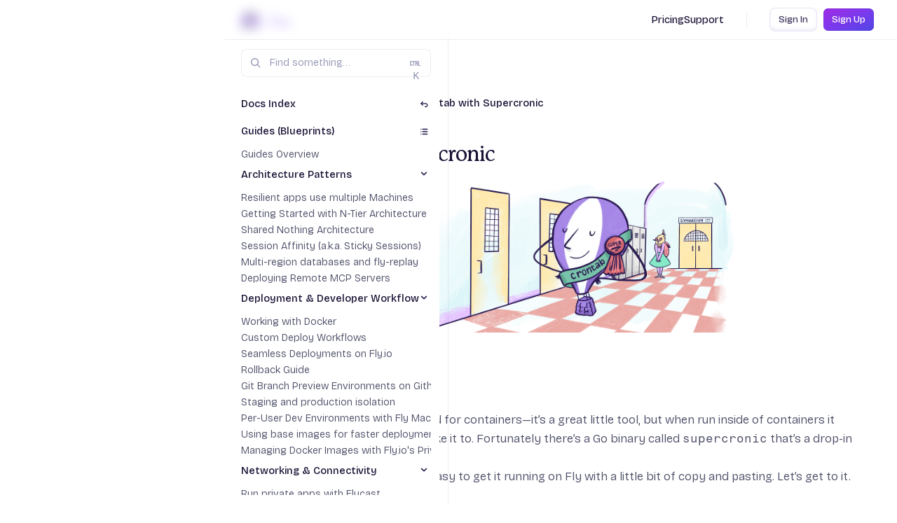

--- FILE ---
content_type: text/html
request_url: https://www.fly.io/docs/blueprints/supercronic/
body_size: 60376
content:


<!doctype html>
<html lang="en-US" class="h-full" data-menu-state="off" data-motion="off">
  <head>
    <meta charset="utf-8">
    <meta http-equiv="Content-Type" content="text/html;charset=utf-8">
    <meta http-equiv="X-UA-Compatible" content="IE=edge">
    <meta name="keywords" content="fly, fly.io, documentation, docs, elixir, docker, cdn, hosting, servers, networking, deploy app servers, close to users, postgresql clusters, heroku competitor, heroku alternative">
    <meta name="description" content="Documentation and guides from the team at Fly.io.">

    <title>Crontab with Supercronic · Fly Docs</title>

    <meta name="referrer" content="origin">
    <meta name="HandheldFriendly" content="True">
    <meta name="viewport" content="width=device-width, initial-scale=1.0">
    <meta name="msapplication-TileColor" content="#4d7cfe">
    <meta name="theme-color" content="#ffffff">

    <meta property="og:locale" content="en_US">
    <meta property="og:url" content="https://fly.io/docs/blueprints/supercronic/">
    <meta property="og:type" content="article">
    <meta property="og:title" content="Crontab with Supercronic">
    <meta property="og:image" content="https://og-images.fly.dev/image?template=light&amp;text=Crontab+with+Supercronic">
    <meta property="og:description" content="Documentation and guides from the team at Fly.io.">
    <meta property="og:site_name" content="Fly">

    <!-- Search metadata for Algolia -->

    <meta name="twitter:site" content="@flydotio">
    <meta name="twitter:creator" content="@flydotio">
    <meta name="twitter:card" content="summary_large_image">
    <meta name="twitter:title" content="Crontab with Supercronic">
    <meta name="twitter:image" content="https://og-images.fly.dev/image?template=light&amp;text=Crontab+with+Supercronic">
    <meta name="twitter:description" content="Documentation and guides from the team at Fly.io.">

    <link rel="shortcut icon" type="image/x-icon" href="/static/images/favicon/favicon.ico">
    <link rel="apple-touch-icon" sizes="180x180" href="/static/images/favicon/apple-touch-icon.png">
    <link rel="icon" type="image/png" sizes="32x32" href="/static/images/favicon/favicon-32x32.png">
    <link rel="icon" type="image/png" sizes="16x16" href="/static/images/favicon/favicon-16x16.png">
    <link rel="mask-icon" href="/static/images/favicon/safari-pinned-tab.svg" color="#4d7cfe">
    <link rel="canonical" href="https://fly.io/docs/blueprints/supercronic/">

    <style>
  html:not([data-motion=on]) * { 
    transition: none !important; 
    animation: none !important;
  }
</style>

<script>
  let resizeTimer

  window.addEventListener('resize', () => {
    document.documentElement.dataset.motion = 'off'
    clearTimeout(resizeTimer)
    resizeTimer = setTimeout(() => {
    document.documentElement.dataset.motion = 'on'
    }, 500)
  })

  document.addEventListener('DOMContentLoaded', () => {
    document.documentElement.dataset.motion = 'on'
  })
</script>
    <style>@font-face{font-family:'Fricolage Grotesque';font-weight:100 900;font-display:block;font-style:normal;font-named-instance:'Regular';src:url(/static/fonts/fricolage-grotesque.var.woff2) format('woff2');}@font-face{font-family:'Mackinac';src:url(/static/fonts/mackinac-medium.woff2) format('woff2');font-weight:500;font-style:normal;font-display:block;}@font-face{font-family:'Mackinac';src:url(/static/fonts/mackinac-medium-italic.woff2) format('woff2');font-weight:500;font-style:italic;font-display:block;}@font-face{font-family:'Mackinac';src: url(/static/fonts/mackinac-bold.woff2) format('woff2');font-weight:700;font-style:normal;font-display:block;}@font-face{font-family:'Fragment Mono';src:url(/static/fonts/fragment-mono-regular.woff2) format('woff2');font-weight:400;font-style:normal;font-display:block;}@font-face{font-family:'Fragment Mono';src:url(/static/fonts/fragment-mono-italic.woff2) format('woff2');font-weight:400;font-style:italic;font-display:block;}</style><script>var fontsInServiceWorker=sessionStorage.foutFontsStage1Loaded&&sessionStorage.foutFontsStage2Loaded||"serviceWorker"in navigator&&null!==navigator.serviceWorker.controller&&"activated"===navigator.serviceWorker.controller.state;if(!fontsInServiceWorker&&"fonts"in document){function fetchFonts(o){return Promise.all(o.map((function(o){return document.fonts.load(o)})))}sessionStorage.foutFontsStage2Loaded?document.documentElement.className+=" wf-loaded-stage2":sessionStorage.foutFontsStage1Loaded=!0}if("fonts"in document){let o=new FontFace("Fricolage Grotesque","url('/static/fonts/fricolage-grotesque.var.woff2') format('woff2')",{weight:"100 900",style:"normal"}),t=new FontFace("Mackinac","url('/static/fonts/mackinac-medium.woff2') format('woff2')",{weight:"500"}),e=new FontFace("Mackinac","url('/static/fonts/mackinac-medium-italic.woff2') format('woff2')",{weight:"500",style:"italic"}),a=new FontFace("Mackinac","url('/static/fonts/mackinac-bold.woff2') format('woff2')",{weight:"700"}),n=new FontFace("Fragment Mono","url('/static/fonts/fragment-mono-regular.woff2') format('woff2')",{weight:"400"}),r=new FontFace("Fragment Mono","url('/static/fonts/fragment-mono-italic.woff2') format('woff2')",{weight:"400",style:"italic"});Promise.all([o.load(),t.load(),e.load(),a.load(),n.load(),r.load()]).then((o=>{o.forEach((o=>document.fonts.add(o))),document.documentElement.classList.add("wf-loaded-stage2"),sessionStorage.foutFontsStage2Loaded=!0})).catch((o=>{throw new Error(`Error caught: ${o}`)}))}(sessionStorage.foutFontsStage1Loaded&&sessionStorage.foutFontsStage2Loaded||"serviceWorker"in navigator&&null!==navigator.serviceWorker.controller&&"activated"===navigator.serviceWorker.controller.state)&&document.documentElement.classList.add("wf-loaded-stage2");</script><link rel="preload" href="/static/fonts/fricolage-grotesque.var.woff2" as="font" type="font/woff2" crossorigin/><link rel="preload" href="/static/fonts/mackinac-medium.woff2" as="font" type="font/woff2" crossorigin/><link rel="preload" href="/static/fonts/mackinac-medium-italic.woff2" as="font" type="font/woff2" crossorigin/><link rel="preload" href="/static/fonts/mackinac-bold.woff2" as="font" type="font/woff2" crossorigin/><link rel="preload" href="/static/fonts/mackinac-bold-italic.woff2" as="font" type="font/woff2" crossorigin/><link rel="preload" href="/static/fonts/fragment-mono-regular.woff2" as="font" type="font/woff2" crossorigin/><link rel="preload" href="/static/fonts/fragment-mono-italic.woff2" as="font" type="font/woff2" crossorigin/>

    <link rel="stylesheet" href="/stylesheets/tailwind.css" media="screen" />

    <script defer data-domain="fly.io" src="/js/events.js"></script>
    <link rel="preconnect" href="https://4ET05XOQRG-dsn.algolia.net" crossorigin>

  </head>

  
  <body class="docs relative w-full h-full antialiased text-gray-600 toc">
    <div class="h-full lg:ml-72 xl:ml-80">
      <a href="#main-content-start" class="skip-to-main-content-link">Skip to content</a>
      <header class="contents lg:pointer-events-none lg:fixed lg:inset-0 lg:z-40 lg:flex">
        <div class="contents lg:pointer-events-auto lg:block lg:w-72 xl:w-80 border-r bg-clip-padding lg:px-6 lg:pb-8 lg:pt-4">
          <div id="logo" class="relative">
            <a aria-label="Fly.io Home" href="/" class="hidden lg:inline-flex">
              
<svg 
  role="img" 
  class="text-navy-950" 
  fill-rule="evenodd" 
  viewBox="0 0 84 84"
  style="pointer-events: none; width: auto; height: 28px;" 
  aria-labelledby="logo-title-5642 logo-description-5642" 
>
  <title id="logo-title-5642">Fly</title>
  <desc id="logo-description-5642">App performance optimization</desc>
  <g buffered-rendering="static">
    <path 
      d="M57.413 10.134h9.454c8.409 0 15.236 6.827 15.236 15.236v33.243c0 8.409-6.827 15.236-15.236 15.236h-.745c-4.328-.677-6.205-1.975-7.655-3.072l-12.02-9.883a1.692 1.692 0 0 0-2.128 0l-3.905 3.211-10.998-9.043a1.688 1.688 0 0 0-2.127 0L12.01 68.503c-3.075 2.501-5.109 2.039-6.428 1.894C2.175 67.601 0 63.359 0 58.613V25.37c0-8.409 6.827-15.236 15.237-15.236h9.433l-.017.038-.318.927-.099.318-.428 1.899-.059.333-.188 1.902-.025.522-.004.183.018.872.043.511.106.8.135.72.16.663.208.718.54 1.52.178.456.94 1.986.332.61 1.087 1.866.416.673 1.517 2.234.219.296 1.974 2.569.638.791 2.254 2.635.463.507 1.858 1.999.736.762 1.216 1.208-.244.204-.152.137c-.413.385-.805.794-1.172 1.224a10.42 10.42 0 0 0-.504.644 8.319 8.319 0 0 0-.651 1.064 6.234 6.234 0 0 0-.261.591 5.47 5.47 0 0 0-.353 1.606l-.007.475a5.64 5.64 0 0 0 .403 1.953 5.44 5.44 0 0 0 1.086 1.703c.338.36.723.674 1.145.932.359.22.742.401 1.14.539a6.39 6.39 0 0 0 2.692.306h.005a6.072 6.072 0 0 0 2.22-.659c.298-.158.582-.341.848-.549a5.438 5.438 0 0 0 1.71-2.274c.28-.699.417-1.446.405-2.198l-.022-.393a5.535 5.535 0 0 0-.368-1.513 6.284 6.284 0 0 0-.285-.618 8.49 8.49 0 0 0-.67-1.061 11.022 11.022 0 0 0-.354-.453 14.594 14.594 0 0 0-1.308-1.37l-.329-.28.557-.55 2.394-2.5.828-.909 1.287-1.448.837-.979 1.194-1.454.808-1.016 1.187-1.587.599-.821.85-1.271.708-1.083 1.334-2.323.763-1.524.022-.047.584-1.414a.531.531 0 0 0 .02-.056l.629-1.962.066-.286.273-1.562.053-.423.016-.259.019-.978-.005-.182-.05-.876-.062-.68-.31-1.961c-.005-.026-.01-.052-.018-.078l-.398-1.45-.137-.403-.179-.446Zm4.494 41.455a3.662 3.662 0 0 0-3.61 3.61 3.663 3.663 0 0 0 3.61 3.609 3.665 3.665 0 0 0 3.611-3.609 3.663 3.663 0 0 0-3.611-3.61Z" 
      fill="url(#default-radial-5642)" fill-opacity="1"
    />
    <path 
      d="M35.639 72.544l-.637.535a3.332 3.332 0 01-2.09.762H15.235a15.176 15.176 0 01-9.654-3.451c1.319.145 3.353.607 6.428-1.894l15.277-13.44a1.693 1.693 0 012.127 0l10.997 9.042 3.904-3.21c.619-.5 1.51-.5 2.128 0l12.019 9.882c1.45 1.097 3.327 2.394 7.654 3.071H58.12a3.394 3.394 0 01-1.963-.654l-.14-.108-.593-.493a1.247 1.247 0 00-.158-.159c-.672-.563-9.187-7.617-9.187-7.617a1 1 0 00-1.281.002s.021.026-9.038 7.615a1.12 1.12 0 00-.121.117zm26.262-20.96a3.678 3.678 0 00-3.61 3.609 3.68 3.68 0 003.61 3.609 3.68 3.68 0 003.61-3.609 3.678 3.678 0 00-3.61-3.609zM38.566 40.648L37.35 39.44l-.736-.762-1.858-1.999-.463-.507-2.253-2.634-.638-.791-1.974-2.569-.219-.296-1.517-2.234-.416-.673-1.087-1.866-.332-.61-.94-1.985-.178-.456-.539-1.52-.208-.718-.16-.663-.135-.72-.106-.8-.043-.511-.018-.872.004-.183.025-.522.188-1.901.059-.333.428-1.899.098-.318.318-.927.102-.24.506-1.112.351-.662.489-.806.487-.718.347-.456.4-.482.44-.484.377-.378.918-.808.671-.549c.016-.014.033-.026.05-.038l.794-.537.631-.402 1.198-.631c.018-.011.039-.02.058-.029l1.698-.705.157-.059 1.51-.442.638-.143.862-.173.572-.087.877-.109.598-.053 1.187-.063.465-.005.881.018.229.013 1.276.106 1.687.238.195.041 1.668.415.49.146.544.188.663.251.524.222.77.363.485.249.872.512.325.2 1.189.868.341.296.828.754.041.041.703.754.242.273.825 1.096.168.262.655 1.106.197.379.369.825.386.963.137.403.398 1.45a.89.89 0 01.018.078l.31 1.961.062.679.05.876.005.182-.019.978-.016.259-.053.423-.273 1.562-.066.286-.629 1.962a.626.626 0 01-.02.056l-.584 1.414-.022.047-.763 1.523-1.334 2.323-.708 1.083-.849 1.271-.599.821-1.187 1.587-.808 1.016-1.194 1.453-.837.979-1.287 1.448-.828.909-2.394 2.5-.556.55.328.28c.465.428.902.885 1.308 1.37.122.148.24.299.354.453.249.336.473.691.67 1.06.106.2.201.407.285.618.191.484.32.996.368 1.513l.022.393c.012.752-.125 1.5-.405 2.198a5.438 5.438 0 01-1.71 2.274c-.266.208-.55.391-.848.549a6.08 6.08 0 01-2.219.659h-.005a6.403 6.403 0 01-2.692-.306 5.882 5.882 0 01-1.14-.539 5.523 5.523 0 01-1.145-.932 5.458 5.458 0 01-1.086-1.703 5.662 5.662 0 01-.403-1.953l.007-.475a5.47 5.47 0 01.353-1.606c.077-.202.164-.399.261-.591.19-.37.408-.725.651-1.063.159-.221.328-.436.504-.644.367-.43.759-.839 1.172-1.224l.152-.137.244-.204z" 
      fill="currentColor" 
    />
    <path 
      d="M35.002 73.079l9.796-8.267a1 1 0 011.281-.002l9.938 8.269c.604.492 1.36.761 2.139.762h-25.28c.776 0 1.527-.269 2.126-.762zM41.1 43.568l.096.028c.031.015.057.036.085.055l.08.071c.198.182.39.373.575.569.13.139.257.282.379.43.155.187.3.383.432.587.057.09.11.181.16.276.043.082.082.167.116.253.06.15.105.308.119.469l-.003.302a1.726 1.726 0 01-.817 1.343 2.333 2.333 0 01-.994.327l-.373.011-.315-.028a2.398 2.398 0 01-.433-.105 2.07 2.07 0 01-.41-.192l-.246-.18a1.685 1.685 0 01-.56-.96 2.418 2.418 0 01-.029-.19l-.009-.288c.005-.078.017-.155.034-.232.043-.168.105-.331.183-.486.101-.194.216-.381.344-.559.213-.288.444-.562.691-.821.159-.168.322-.331.492-.488l.121-.109c.084-.055.085-.055.181-.083h.101zM40.481 3.42l.039-.003v33.665l-.084-.155a94.101 94.101 0 01-3.093-6.267 67.257 67.257 0 01-2.099-5.255 41.665 41.665 0 01-1.265-4.326c-.265-1.163-.469-2.343-.553-3.535a16.923 16.923 0 01-.029-1.528c.008-.444.026-.887.054-1.33.044-.696.115-1.391.217-2.081.081-.543.181-1.084.304-1.619.098-.425.212-.847.342-1.262.188-.6.413-1.186.675-1.758.096-.206.199-.411.307-.612.65-1.204 1.532-2.313 2.687-3.054a5.609 5.609 0 012.498-.88zm4.365.085l2.265.646c1.049.387 2.059.891 2.987 1.521a11.984 11.984 0 013.212 3.204c.502.748.918 1.555 1.243 2.398.471 1.247.763 2.554.866 3.882.03.348.047.697.054 1.046.008.324.006.649-.02.973-.064.725-.2 1.442-.407 2.14a17.03 17.03 0 01-.587 1.684c-.28.685-.591 1.357-.932 2.013-.754 1.457-1.623 2.852-2.553 4.201a65.451 65.451 0 01-3.683 4.806 91.02 91.02 0 01-4.417 4.896 93.66 93.66 0 002.907-5.949c.5-1.124.971-2.26 1.414-3.407.487-1.26.927-2.537 1.317-3.83.29-.969.546-1.948.757-2.938.181-.849.323-1.707.411-2.57.074-.72.101-1.444.083-2.166a30.867 30.867 0 00-.049-1.325c-.106-1.775-.376-3.545-.894-5.248a15.341 15.341 0 00-.714-1.892c-.663-1.444-1.588-2.793-2.84-3.778l-.42-.307z"
      fill="#fff" 
    />
    <path 
      d="M179.213 64.297l-10.751-23.015c-.898-1.917-1.433-2.618-2.331-3.431l-.874-.788c-.697-.676-1.155-1.302-1.155-2.045 0-1.064.843-1.96 2.378-1.96h9.334c1.465 0 2.378.762 2.378 1.9 0 .635-.292 1.111-.661 1.578-.438.555-1.008 1.096-1.008 2.082 0 .618.18 1.234.527 2.021l6.416 15.025 5.755-14.647c.354-.974.596-1.832.596-2.519 0-1.069-.581-1.505-1.029-1.983-.39-.415-.702-.854-.702-1.557 0-1.149.935-1.9 2.193-1.9h5.748c1.612 0 2.378.834 2.378 1.9 0 .682-.393 1.314-1.166 1.996l-.813.668c-1.132.925-1.656 2.263-2.251 3.647l-8.716 20.998c-1.03 2.455-2.563 5.863-4.905 8.659-2.379 2.84-5.587 5.048-9.932 5.048-3.638 0-5.84-1.737-5.84-4.24 0-2.293 1.696-4.12 3.924-4.12 1.22 0 1.855.576 2.499 1.169.532.489 1.072.991 2.137.991.988 0 1.908-.418 2.742-1.093 1.274-1.03 2.341-2.652 3.129-4.384zm63.175-.082c4.839 0 8.804-1.658 11.897-4.967 3.09-3.304 4.636-7.281 4.636-11.931 0-4.539-1.469-8.268-4.396-11.191-2.926-2.921-6.723-4.388-11.396-4.388-4.92 0-8.944 1.597-12.077 4.78-3.135 3.186-4.703 7.045-4.703 11.578 0 4.493 1.496 8.301 4.483 11.425 2.99 3.126 6.84 4.694 11.556 4.694zm-40.921-.36c2.798 0 4.788-1.884 4.788-4.6 0-2.652-2.055-4.54-4.788-4.54-2.863 0-4.912 1.891-4.912 4.54 0 2.713 2.05 4.6 4.912 4.6zm9.964-4.305l.681-.72c.81-.787 1.071-1.582 1.071-3.774V42.097c0-1.895-.258-2.741-1.062-3.465l-.801-.718c-.785-.693-1.043-1.124-1.043-1.816 0-.984.763-1.791 1.99-2.071l5.44-1.32c.52-.126 1.107-.249 1.562-.249.626 0 1.138.206 1.497.563.36.358.572.873.572 1.517v20.518c0 2.069.251 3.031 1.115 3.758a.359.359 0 01.039.039l.608.708c.764.743 1.081 1.236 1.081 1.914 0 1.209-.912 1.9-2.377 1.9h-9.211c-1.396 0-2.316-.687-2.316-1.9 0-.681.317-1.178 1.154-1.925zm-61.567.001l.681-.721c.811-.787 1.071-1.582 1.071-3.774V27.999c0-1.835-.194-2.736-1.053-3.459l-.822-.796c-.709-.689-.968-1.116-.968-1.805 0-.985.767-1.789 1.927-2.07l5.378-1.32c.521-.126 1.107-.249 1.563-.249.621 0 1.147.187 1.522.542.376.356.608.885.608 1.598v34.616c0 2.074.258 2.981 1.125 3.766l.694.734c.769.748 1.025 1.238 1.025 1.919 0 .502-.153.907-.426 1.216-.385.435-1.03.684-1.89.684h-9.21c-.86 0-1.505-.249-1.891-.684-.272-.309-.425-.714-.425-1.216 0-.682.253-1.176 1.091-1.924zm-25.079-13.934v9.319c0 1.404.278 2.701 1.435 3.768l.748.726c.838.813 1.093 1.3 1.093 2.045 0 1.138-.913 1.9-2.378 1.9h-10.385c-1.465 0-2.377-.762-2.377-1.9 0-.884.259-1.303 1.097-2.049l.745-.724c.868-.786 1.434-1.857 1.434-3.766V30.039c0-1.517-.336-2.758-1.435-3.769l-.749-.726c-.77-.747-1.092-1.238-1.092-1.985 0-1.206.915-1.96 2.377-1.96h27.817c1.063 0 1.997.237 2.594.822.415.407.68.981.71 1.778l.433 6.421c.043.803-.194 1.472-.657 1.885-.319.284-.748.454-1.288.454-.681 0-1.203-.257-1.669-.701-.419-.399-.792-.959-1.213-1.618-1.016-1.624-1.489-2.208-2.572-2.967-1.507-1.112-3.803-1.494-8.145-1.494-2.505 0-4.086.109-5.082.366-.644.166-1.016.382-1.215.699-.204.324-.226.734-.226 1.235v12.618h6.523c1.561 0 2.659-.282 3.931-2.021l.007-.01c.51-.649.879-1.127 1.23-1.444.409-.37.802-.545 1.323-.545a1.9 1.9 0 011.883 1.901v8.699c0 1.165-.908 1.96-1.883 1.96-.485 0-.879-.173-1.289-.535-.353-.31-.723-.775-1.203-1.396-1.392-1.802-2.375-2.089-3.999-2.089h-6.523zm110.214-.22c0-3.121.68-5.364 2.089-6.713 1.392-1.332 2.888-2.006 4.496-2.006 2.212 0 4.205 1.238 6.003 3.672 1.837 2.489 2.746 5.853 2.746 10.086 0 3.124-.682 5.388-2.093 6.776-1.391 1.369-2.886 2.063-4.493 2.063-2.212 0-4.204-1.248-6.002-3.701-1.838-2.51-2.746-5.904-2.746-10.177zm-18.202-16.878c2.804 0 4.788-1.578 4.788-4.3 0-2.658-1.982-4.24-4.788-4.24-2.871 0-4.851 1.583-4.851 4.24 0 2.656 1.981 4.3 4.851 4.3z"
      fill="currentColor" 
    />
  </g>
  <defs>
    <radialGradient id="default-radial-5642" cx="0" cy="0" r="1" gradientUnits="userSpaceOnUse" gradientTransform="translate(43.593 41.714) scale(59.4764)">
      <stop offset="0" stop-color="#ba7bf0" />
      <stop offset=".45" stop-color="#996bec" />
      <stop offset="1" stop-color="#5046e4" />
    </radialGradient>
  </defs>
</svg>
            </a>
            <a aria-label="Docs Home" href="/docs/" class="hidden lg:inline-flex">
              
<svg 
  role="img" 
  class="text-violet-500" 
  fill="currentColor"
  fill-rule="evenodd" 
  viewBox="0 0 117 84"
  style="pointer-events: none; width: auto; height: 28px;" 
  aria-labelledby="logo-title" 
>
  <title id="logo-title">Docs</title>
  <g buffered-rendering="static">
    <path d="M34.552 26.566l-.116.071-.013.007c-.39.217-.729.481-1.109.655-.536.608-1.333 1.169-2.13 1.721-.372.357-.745.599-1.24.839a.355.355 0 01-.095.032c-.071.014-.142.026-.206.048-.017.005-.043.018-.054.023a.34.34 0 00-.006.053c0 .156-.091.29-.222.352l-.11.053c-.102.05-.17.04-.17.04a.386.386 0 01-.189-.049.43.43 0 01-.152.087l-.19.147a.804.804 0 01-.308.138c-.107.048-.37.131-.665.244-.255.098-.544.222-.719.393a2.066 2.066 0 01-.884.519c-.216.205-.472.422-.696.53a.536.536 0 01-.426.184.385.385 0 01-.351-.225c-.028-.003-.254-.035-.345-.218a.961.961 0 01-.073.134.464.464 0 01-.505.182 1.366 1.366 0 01-.283.207c-.082.046-.166.085-.244.127-.044.024-.091.042-.116.089a.363.363 0 01-.079.106l-.165.16c-.137.133-.272.113-.272.113a.387.387 0 01-.269-.109.562.562 0 01-.128-.178.432.432 0 01-.327-.076.444.444 0 01-.149-.198.364.364 0 01-.034-.139l-.001-.083c0-.155.099-.291.171-.369l.003-.005c.171-.278.454-.717.579-.9a.863.863 0 01.097-.135.388.388 0 01.347-.217c.066 0 .185.041.239.062l.012.002v-.229l.243.24.002-.002-.245-.246a.85.85 0 01.065-.241c.03-.162.16-.29.327-.314.05-.006.081-.042.113-.077.05-.055.093-.12.137-.185.11-.163.224-.324.36-.434.078-.079.105-.129.133-.153a.42.42 0 01.151-.089l.189-.116a.668.668 0 01.328-.378c.072-.04.21-.096.243-.109.137-.136.232-.274.326-.411l.22-.428a.393.393 0 01.212-.187c.221-.08.363-.288.52-.458.156-.168.319-.316.501-.406.082-.065.187-.128.297-.195.092-.057.205-.107.242-.214a.782.782 0 01.148-.263l.008-.008.184.457c.01-.021.02-.042.027-.065 0-.013.003-.025.008-.037a.356.356 0 01-.046-.165l-.001.003v-.08l.022.021a.258.258 0 00-.015.04l.095.096.005-.05-.085-.086a.371.371 0 01.068-.121c.02-.019.084-.051.11-.064a.677.677 0 00-.045-.002c.023 0 .056-.003.056-.003l-.011.005.007.001c-.056.037-.085.147-.1.27l.114.114c.081-.005.122-.021.143-.047l-.031-.297a.38.38 0 00-.126-.04c.032-.021.072-.019.124.02l-.025-.24a.822.822 0 00.464-.262c.059-.06.114-.113.166-.152.302-.342.544-.467.789-.645.227-.166.505-.331.787-.451.142-.195.265-.307.456-.342l.14-.102.019.056a.16.16 0 01.055-.089.547.547 0 01.222-.185c.071-.035.212-.061.288-.073.15-.192.356-.286.64-.424a.74.74 0 01.539-.374l.229-.111.823-.692a.566.566 0 01.431-.155h.018a.384.384 0 01.058-.047l.927-.619a.349.349 0 01.074-.039c1.514-.588 1.916-.972 2.328-1.346.459-.415.929-.822 2.67-1.415l.832-.231.052.389.051-.014.057-.056a.241.241 0 00.136.052l.133-.332a.469.469 0 00-.091-.055l.054.002c.088 0 .149-.056.214-.101.102-.071.203-.144.314-.198a.383.383 0 01.056-.022l.927-.281a.378.378 0 01.111-.017c.137 0 .272-.05.415-.095.217-.067.443-.13.686-.13h.116c.282 0 .513-.151.701-.242a.307.307 0 01.05-.02c.175-.057.449-.071.693-.074a.638.638 0 01.433-.035.605.605 0 01.498-.247h.116c.116 0 .29-.056.463-.056.148 0 .299.051.448.119.524-.266 1.089-.287 1.659-.342l.71-.005.028-.015c.158-.077.394-.095.631-.095h.462a.37.37 0 01.095.011c.127.022.266.021.404.033.173.015.346.047.507.119.107-.015.236-.05.328-.05l.029.001 1.49.111c.168.002.324.031.448.119.034-.038.09-.062.175-.062l.058-.001c.18 0 .23.103.22.234l.05-.125.119.118a.507.507 0 01.25-.058c.122 0 .24.014.359.097.059.028.109.07.151.124a.555.555 0 01.359-.108c.128 0 .372.041.5.165.031.03.08.073.113.101a.382.382 0 01.256-.098l.364.148.01.008-.009-.007-.001-.001-.029-.023c.186.13.359.161.514.188.161.028.31.053.448.107l.029.013c.048.023.074.017.122.017.074 0 .147.022.209.062.479.31.956.574 1.436.678l.01.002c.132.032.254.098.371.172.042.026.083.053.125.076.017.009.031.022.05.022a.38.38 0 01.194.053c.565.329 1.072.715 1.581.935a.384.384 0 01.053.028l1.507.956a.404.404 0 01.099.09c.145.189.337.38.483.474a.405.405 0 01.092.083c.4.5.745.722 1.088 1.111a.248.248 0 01.029.037c.069.099.113.21.148.32.015.046.043.124.05.143a.396.396 0 01.085.149c.236.142.307.36.307.565v.028c.178.056.315.209.416.404.362.644.603 1.23.785 1.874.413 1.318.707 2.636.825 4.011.06.575.118 1.15.118 1.725 0 1.368-.175 2.793-.523 3.994a1.38 1.38 0 01-.056.341v.267a.361.361 0 01-.101.263l.012-.006a.688.688 0 00-.128.324c-.035.183-.048.386-.076.602a.48.48 0 01-.018.077c-.119.345-.18.747-.298 1.035a.5.5 0 01-.039.072c-.323.469-.372.942-.529 1.36-.127.479-.308.672-.496.974l-.783 1.518c-.081.295-.165.396-.38.541 0 0-.804 1.145-.803 1.141-.302.689-.716 1.162-1.245 1.732a.528.528 0 01-.121.133c-.42.837-1.053 1.571-1.688 2.3-.405.504-.867.897-1.272 1.401a.387.387 0 01-.092.084c-.135.087-.264.268-.354.4a.393.393 0 01-.05.058l-.985.956a.379.379 0 01-.15.091c-.101.032-.253.005-.354.202a.382.382 0 01-.051.075c-.276.322-.699.6-1.004.825-.039.131-.078.282-.116.369a.593.593 0 01-.12.182.347.347 0 01-.076.056c-.02.023-.101.114-.145.151a.518.518 0 01-.454.112 1.953 1.953 0 01-.488.425c-.158.1-.316.172-.446.262a1.94 1.94 0 01-.547.508c-.105.069-.21.112-.266.194-.091.174-.159.222-.207.251a.437.437 0 01-.247.061h-.058c-.088 0-.138.072-.189.128-.087.096-.163.197-.237.269a.385.385 0 01-.286.109c-.15.093-.273.231-.397.33a1.01 1.01 0 01-.479.227c-.228.106-.368.298-.56.438l-.04.026c-.174.096-.331.256-.493.419-.205.207-.412.419-.633.572a.378.378 0 01-.043.026c-.872.451-1.628.903-2.442 1.298-.321.156-.539.312-.799.466-.078.079-.177.184-.292.263a.832.832 0 01-.445.152c-.14.177-.324.273-.522.339-.131.044-.276.054-.385.118-.293.381-.761.594-1.302.611-.057.042-.197.14-.309.188l-.674.382a.385.385 0 01-.165.049h-.106a1.04 1.04 0 01-.203-.029 2.06 2.06 0 01-.395.078c-.129.015-.26.007-.369.065a.816.816 0 01-.094.15.41.41 0 01-.306.13h-.174c-.083 0-.132.073-.199.129-.11.092-.225.19-.361.269a.383.383 0 01-.193.052s-.028.003-.077-.008l-.209-.065a.386.386 0 01-.234-.199c-.302.106-.629.16-.928.16 0 0-.256 0-.255-.001a.941.941 0 01-.444.169c-.163.023-.353-.008-.524.074a.372.372 0 01-.146.038l-.091.001c-.029.003-.047 0-.047 0l-.013-.023a.384.384 0 01-.182-.136.336.336 0 01-.127-.218c-.284.06-.526.08-.775.147l.004.024a.976.976 0 01-.032.298c-.04.163-.118.349-.166.41a.503.503 0 00-.045.075c.014.074.071.17.12.267.108.157.126.246.15.422.023.167.046.416-.091.69a.401.401 0 01-.042.065c-.029.038-.046.071-.039.12.005.04.032.075.045.104a.805.805 0 01.035.096c.099.24.181.423.207.612.043.313-.04.582-.071.841a.726.726 0 01-.123.348.541.541 0 01-.044.05l.127.933a.435.435 0 01-.044.262.753.753 0 01-.074.116c-.012.015-.033.029-.042.052a.384.384 0 01-.224.232l.05.307.001.054c-.001.095-.021.279-.116.401a.383.383 0 01-.251.144s-.043.011-.112-.001a.386.386 0 01-.106-.032.619.619 0 01-.349-.412l-.086-.297-.023-.028c-.006.026-.026.062-.016.132a.385.385 0 01-.726.23.403.403 0 01-.086-.073l-.247-.272a.412.412 0 01-.084-.114l-.076-.151.055.028c.093.205.34.177.34.177l-.34-.177-.018-.049a.513.513 0 01-.331-.318l-.062-.123.395.205-.436-.333a1.673 1.673 0 00-.174-.501c-.102-.213-.208-.418-.269-.629l-.008-.035-.004-.002a.369.369 0 01-.241-.207 1.69 1.69 0 01-.129-.374c-.147-.638-.397-1.209-.59-1.787a.43.43 0 01-.016-.071l-.077-.562a1.706 1.706 0 01-.352-.855c-.054-.39.008-.796-.046-1.186a.991.991 0 010-.231c.004-.037.016-.074.011-.111 0-.002-.002-.004-.004-.006l-.004-.004.004.004.007.005c.081.06.181.085.28.072l-.431-.465.018-.127-.057-.418.436.333-.436-.333c-.005-.035-.003-.056-.021-.086a.382.382 0 01-.075-.186l-.007-.053.435.332-.436-.333a.94.94 0 01.001-.231c.004-.038.016-.075.011-.111a.357.357 0 01-.003-.08c.017-.253.046-.457.026-.605l-.161-1.169a.384.384 0 01.038-.229.509.509 0 00.065-.296.39.39 0 01.029-.211l-.041-.299c-.056-.41.046-.963.058-1.323a.393.393 0 00.127.302.384.384 0 00.227.099l.008-.078-.36-.355.043-.366c-.014-.014-.034-.034-.051-.046a.39.39 0 01-.155-.262 2.06 2.06 0 01-.016-.447.598.598 0 01.023-.101c.041-.473.073-.992.004-1.497a.39.39 0 01.018-.183c.112-.317.123-.457.319-.634l.009-.079a.645.645 0 01.065-.373.452.452 0 01.02-.151 1.224 1.224 0 01-.087-.33.438.438 0 01.032-.264l.004-.008a.612.612 0 01-.047-.07.354.354 0 01-.054-.137l-.026-.185.284.213-.285-.217c-.026-.19-.019-.306.033-.411l.126-1.42c-.025-.31.145-.48.316-.545a.697.697 0 01-.074-.234l-.053-.39.435.333-.434-.448c.155-.979.198-1.943.393-3.033.005-.41.052-.934.114-1.347a.454.454 0 01.012-.053l.255-.866-.033-.241.417.31v-.002l-.422-.384c.012-.361-.029-.769.086-1.143.03-.659.19-1.129.228-1.681.023-.695.225-1.357.315-2.003l.061-.75-.024-.174.401.301-.402-.307a1.866 1.866 0 01-.025-.411.61.61 0 01.059-.206c.061-.187.112-.442.084-.648-.028-.206-.008-.609.089-.853.125-.713.303-1.431.271-2.069a.44.44 0 01.004-.081c.158-.991.33-1.87.511-2.694l.286-1.705zm74.63 34.135a4.793 4.793 0 01-.409.465.279.279 0 01-.032.028c-.564.438-1.185.873-1.692 1.42a.383.383 0 01-.192.112c-.24.059-.389.156-.535.231-.138.072-.274.13-.437.161l-1.897.725c-.892.289-1.605.462-2.379.577l-.055.001-.001.003h-.406a10.514 10.514 0 01-1.082-.114.432.432 0 01-.254-.115.935.935 0 01-.067-.07c-.012-.015-.018-.047-.047-.057a.383.383 0 01-.247-.243c-.08-.232-.247-.343-.472-.489a.717.717 0 01-.364-.235.551.551 0 01-.084-.146c-.026-.033-.064-.053-.092-.084a.776.776 0 01-.105-.14l-.013-.022a.387.387 0 00.336.197l-.061-.156a.388.388 0 01-.209-.346c0-.039.001-.094.009-.159l-.004-.011.007-.007a.9.9 0 01.06-.22l-.001-.001a.433.433 0 01-.013-.106l-.001-.008c-.061-.237-.115-.425-.115-.669 0-.075.025-.268.025-.268s.009.037.018.054c.066.129.199.21.343.21l-.386-.392v-.107l.386.387-.386-.39c0-.199.149-1.059.217-1.191.126-.245.367-.546.617-.751.174-.356.357-.839.587-1.118a.445.445 0 01.048-.049c.439-.372.939-.63 1.214-1.003l-.007.076-.002.006-.009.014v.011l.009-.025.002-.003v-.003l.005-.005.092-.151.055-.022.132-.157c.172-.041.318-.153.457-.278.184-.165.354-.358.524-.523l.017-.016c.294-.253.65-.402 1.018-.545.291-.113.592-.222.851-.423a.39.39 0 00-.09.517c.081-.043.16-.09.236-.143l-.111-.398.324-.21c.273-.219.53-.383.723-.493l-.276-.235c-.62-.492-1.126-.932-1.802-1.315a.301.301 0 01-.042-.027c-.522-.394-1.16-.732-1.74-1.182a7.374 7.374 0 01-1.294-1.254l.002.055-.022.155a.437.437 0 01-.116.188 4.032 4.032 0 01-.199.283 28.02 28.02 0 01-.435.556.384.384 0 01.268.206.393.393 0 01-.035.407s-1.87 2.541-2.244 3.09l-.179.27a.624.624 0 01-.064.076c-.033.04-.051.102-.079.16a1.957 1.957 0 01-.149.274l-.013.017c-.074.096-.148.173-.21.245-.023.027-.056.043-.056.078a.396.396 0 01-.022.128c-.072.211-.193.31-.335.443a2.186 2.186 0 00-.051.14.351.351 0 01-.019.091c-.079.229-.172.451-.329.603-.117.114-.287.25-.345.399a.349.349 0 01-.135.284l.013-.005-.11.107a.414.414 0 01-.069.056c-.206.156-.368.35-.522.465-.421.456-.953.807-1.545 1.153l-1.06.866c-.532.514-1.12.86-1.651 1.261a.322.322 0 01-.064.039c-.064.032-.128.083-.193.118a.725.725 0 01-.256.086c-.368.108-.783.31-1.196.51a2.025 2.025 0 01-.636.263 7.884 7.884 0 01-1.112.181 2.136 2.136 0 01-.598.062c-.209 0-.476-.016-.696-.123a1.093 1.093 0 01-.311-.102l-.328-.001c-.631-.018-1.481-.311-1.974-.606a3.456 3.456 0 01-.212-.127.377.377 0 01-.199-.084l-1.1-.9a.262.262 0 01-.025-.022c-.274-.266-.415-.529-.552-.862a.381.381 0 01-.03-.149c0-.242-.021-.53-.229-.732a.39.39 0 01-.116-.242l-.348-3.543a.387.387 0 01.019-.165c.28-.815.505-1.684.674-2.552a4.23 4.23 0 01.066-.83.335.335 0 01.022-.07c.151-.368.332-.684.466-1.036a1.276 1.276 0 01-.109.004h-1.217c-.232 0-.695.338-1.043.338-.115-.057-.463 0-.579-.113-.116-.056-.405-.056-.405-.056a1.272 1.272 0 00-.464.281v.45l-.058 1.293c0 .45-.232 1.012-.347 1.687-.116.169-.174.394-.464.787v.338c0 .169-.058.225-.174.337l-.116.225c-.115.506-.231.675-.463.9a.15.15 0 01-.018.063l-.022.042a.15.15 0 00-.018.064v.056c0 .112 0 .225-.116.281a11.844 11.844 0 01-.811 1.462l-.463.562c-.058.169-.232.281-.406.45l-.058.113c-.405.168-.753.506-1.042.956-.522.337-1.043.674-1.623.843-.521.112-.637.337-.926.394-.116.056-.29.112-.406.112-.116 0-.174-.056-.232-.056l-.695-.113c-.29 0-.753 0-1.043-.112l-.984-.281c-.116-.056-.232-.056-.348-.169-.174-.225-.464-.281-.464-.394-.289-.224-.579-.674-.811-.955-.347-.282-.695-.675-.869-1.125-.057-.113 0-.338-.115-.562-.232-.507-.29-1.181-.464-1.8l-.058-.281c.116-.112.116-.281.116-.619-.058-.112-.058-.224-.058-.393v-.45c0-.225.058-.562.058-.675v-.337l.058-.45c.058-.281.058-.619.174-.9v-.112l.232-1.35.347-.843c0-.225.116-.281.116-.394.174-.506.29-.9.521-1.349 0-.057 0-.113.174-.282l1.622-3.374c.348-.337.638-.955.985-1.293.174-.056.174-.225.29-.337l.695-1.012c.29-.282.348-.45.637-.788.058-.112.058-.168.058-.281.058-.112.174-.281.348-.281.058 0 .116 0 .173-.112l.174-.282c.116-.112.232-.112.348-.112h.927s.058-.056.116-.056.173.056.289.056c.058.056.116.056.174.056.058-.056.174-.056.232-.056.116 0 .232 0 .347.056h.174c.116 0 .29.113.348.225l.116.281v.113l.034.19a.627.627 0 01.024.147v.056c0 .074-.023.169-.048.268l-.021.084a1.194 1.194 0 00-.047.267 1.673 1.673 0 00-.464.956c-.116.225-.289.337-.289.562v.056h.058c.115 0 .173-.056.231-.056 0 0 .058-.056.058-.112.058-.057.116-.057.174-.057.058 0 .058 0 .174.057.232.168.347.168.579.168h.29c.116.113.289.113.405.113.116 0 .232 0 .406-.113.058 0 .058 0 .116.057l.347.225c.522.168.927.562 1.101 1.124.116.169.116.394.348.45 0 .056 0 .281.173.45-.058 0-.058.056-.058.056.116.338.058.731.29 1.012v.225c0 .056 0 .113.058.169v.225c.058.169.116.45.463.45.174 0 .348 0 .406.056.174.056.232.394.521.394.406 0 .985.112 1.217.224h.347c.232-.056.406-.056.522-.056.232 0 .521 0 .695-.056l.307.05c.192-.427.349-.847.486-1.246a.435.435 0 01.041-.084c.29-.45.464-.9.753-1.35a.385.385 0 01.116-.115c.037-.024.048-.069.064-.109.028-.067.048-.136.069-.197a1.02 1.02 0 01.012-.031c.187-.423.327-.897.686-1.267l.146-.235c.349-.621.645-1.132 1.043-1.586.196-.445.582-.796.879-1.135.143-.267.295-.465.505-.605l.008-.006c.512-.39 1.026-.936 1.536-1.273.183-.173.367-.296.601-.413.11-.097.219-.16.326-.214a1.527 1.527 0 01.935-.521c.318-.052.584-.101.849-.204l.021-.008c.224-.072.299-.074.523-.074.11 0 .261.02.371-.051a.387.387 0 01.209-.062c.213 0 .426.006.639.075a.331.331 0 01.067.029l1.306.717c.299.12.543.292.844.467.483.269.697.6.905 1.003a.265.265 0 01.018.042c.25.665.315 1.27.315 1.936v.563c0 .569-.171 1.083-.232 1.652l-.005.152c-.013.107-.053.239-.053.332a.387.387 0 01-.003.048c-.116.96-.401 1.865-.692 2.769v.104a.377.377 0 01-.063.217c-.067.111-.096.234-.136.361a2.188 2.188 0 01-.262.584 3.259 3.259 0 00-.242.72.335.335 0 01-.022.07c-.132.322-.273.639-.53.896-.233.295-.469.439-.779.514a.15.15 0 01-.029.006c-.307.05-.614.098-.919.19a.585.585 0 01-.359.096c-.245 0-.486-.016-.73-.174a.402.402 0 01-.06-.047c-.245-.238-.485-.363-.67-.599-.288-.351-.491-.708-.491-1.2v-.164l.387.385-.366-.517c.107-.309.215-.618.27-.971a.731.731 0 01.167-.432.318.318 0 01.026-.026 19.56 19.56 0 01.882-1.81c.213-.618.43-1.186.43-1.807 0-.276.066-.489.136-.637l.106-.462a.347.347 0 01.023-.071c.144-.325.149-.693.188-1.064l-.002-.002a.139.139 0 00-.064-.017c-.062 0-.119.044-.18.074a1.703 1.703 0 00-.494.337c-.533.465-1.076.921-1.343 1.593a.39.39 0 01-.09.136c-.073.071-.089.177-.136.271-.065.131-.15.254-.275.355l-.4.442c-.043.042-.056.107-.056.17a.396.396 0 01-.081.239c-.154.199-.252.449-.354.697a.379.379 0 01-.071.113c-.372.413-.539.926-.84 1.394a1.39 1.39 0 01-.214.512c-.172.326-.45.704-.617 1.083a.242.242 0 01-.018.036c-.284.496-.457.992-.736 1.488l-.688 1.892c-.282.712-.565 1.532-.734 2.353a.369.369 0 01-.05.125v.129c0 .083-.02.148-.051.201-.078.166-.065.371-.065.534 0 .169-.057.282-.057.394a.406.406 0 01-.013.098c-.049.192-.103.384-.103.577 0 .192.054.384.103.577l.007.031c.058.337.113.675.12.914.028.041.101.15.132.21l.003.008a.429.429 0 00.059.007h.695c.274 0 .448-.152.676-.285l.035-.018c.841-.381 1.514-.872 2.237-1.357.528-.453 1.113-.798 1.756-1.195l.898-.708c.506-.436.902-.708 1.296-1.145l.022-.023 2.024-1.908c.051-.05.152-.174.172-.198a.386.386 0 01.08-.21c.196-.253.394-.444.587-.574.31-.284 2.939-2.667 3.526-3.163.065-.055.117-.093.15-.116a3.664 3.664 0 01-.173-1.138c0-.191.006-.44.062-.631.068-.85.334-1.805 1.003-2.48l.381-.633a.283.283 0 01.032-.045.957.957 0 01.238-.289c.696-.623 1.28-1.352 1.978-1.86l.004-.004c.626-.442 1.138-.94 1.651-1.382a.124.124 0 01.022-.018c1.216-.9 2.606-1.63 3.88-2.585a.39.39 0 00-.082.54l.167-.12c-.093-.223-.147-.498.151-.498h.139c.534-.427 1.263-.506 1.825-.506h.463c.343 0 .551.003.79-.037.226-.125.503-.188.717-.188l.036.001c.369.006.631.114.882.234.066.013.167.029.416.349a.48.48 0 01.11.23c.007.035.012.078.016.125.074.02.145.047.209.081a.692.692 0 01.236.208c.113.072.193.153.26.235.048.058.082.118.131.165.051.05.088.113.105.182.045.172.08.326.124.464.038.117.079.22.16.302.062.032.115.08.158.141a.697.697 0 01.092.301.363.363 0 01-.06.222l.002-.002a1.672 1.672 0 01-.409.431c-.09.072-.184.134-.252.221a.383.383 0 01-.305.15c-.267 0-.496.104-.734.198-.325.13-.661.252-1.061.252-.041 0-.081.017-.122.027-.027.006-.054.012-.078.015-.332.239-.734.411-1.131.565-.36.139-.715.263-.978.435a.536.536 0 01-.311.135c-.363.332-.814.546-1.263.761-.389.186-.779.369-1.059.693a.781.781 0 01-.182.225c-.111.098-.284.183-.401.297a.39.39 0 01-.17.096c-.585.155-.895.529-1.32.839l-.027.018c-.885.536-1.543 1.346-2.152 2.151a.374.374 0 01-.165.126.626.626 0 01-.016.058c.249.215.496.547.795.692a.347.347 0 01.046.027c.768.515 1.649.978 2.243 1.55l2.28 1.88.03-.006-.032.004c.234-.046.412-.241.552-.335.589-.4 1.181-.852 1.716-1.091.494-.327.722-.655 1.171-.982a.38.38 0 01.135-.063c.206-.05 1.792-.863 2.364-1.11a.497.497 0 01.312-.137l.02-.001.002.39v-.39c.035 0 .08.008.13.023l.048-.094.067.111.062-.045c-.024-.15.015-.276.216-.276h.055c.307 0 .235.297.135.524l.019-.009c.108-.169.234-.321.234-.121v.015l.252-.087a.396.396 0 01.097-.033l-.097.033a.39.39 0 00-.2.452c.05-.083.103-.157.162-.215l-.092.217c.132-.059.237-.096.302-.105 0 0 .04.076.053.134.062-.247.17-.554.294-.307.019.038.098.239.098.341a.392.392 0 01-.119.281c-.051.05-.08.135-.129.209a1.012 1.012 0 01-.206.235 2.016 2.016 0 01-.264.273c-.285.25-.76.598-1.17.915-.261.202-.558.478-.626.541-.094.401-.366.74-.71.952l-1.337 1.243c-.226.29-.471.555-.92.628h-.012l-.029.031c-.092.09-.617.446-.708.507a.383.383 0 01-.071.068 8.041 8.041 0 00-.171.126c.19.316.32.693.385 1.132a.546.546 0 01.004.057c0 .551-.001 1.157.056 1.763a.395.395 0 01-.043.219l-.05.097c-.156.358-.15.667-.203.924-.003.016-.008.032-.013.048a3.59 3.59 0 01-.714 1.256l-.02.022a4.688 4.688 0 00-.409.466l-.109.137zm-2.778-3.449c-.311.559-.683.959-1.238 1.498a.382.382 0 00-.082.116c-.02.013-.066.046-.096.065-.09.056-.185.118-.272.199-1.008.771-1.471.96-2.43 1.491a.405.405 0 00-.085-.012.361.361 0 00.102-.081l1.113-1.243c1.099-.593 2.096-1.333 2.988-2.033zM69.249 51.98a.76.76 0 00-.027-.143c.259-.371.47-.753.635-1.224a.404.404 0 00.029-.155v-.085l.372-.878.217-.474a.316.316 0 00.044-.129l1.045-1.709.248-.385.111-.081.013.01.17.244s-.121.034-.098.056c.04.038.079.064.115.081l.008.102c.075.437.319.855.612 1.036.143.15.256.331.377.483.125.158.26.292.415.383.198.115.31.35.35.465.033.098.078.211.094.253v.705c-.1.23-.116.525-.116.658v.203c-.048.13-.081.293-.109.452-.018.097-.057.25-.059.257a.39.39 0 00-.063.212c0 .437-.188.871-.264 1.188-.166.238-.26.498-.344.734-.051.145-.075.284-.169.357a.39.39 0 00-.096.11l-.923 1.567-.265.412-.728.761a.454.454 0 00-.039.048c-.306.446-.66.846-.929 1.115-.384.139-.587.405-.881.639-.072.039-.152.03-.234.049a1.104 1.104 0 00-.385.164h-.004c-.105-.198-.285-.506-.339-.821v-.245a.39.39 0 00-.165-.324l-.009-.187c0-.13-.008-.304.037-.435a.393.393 0 00.021-.127v-1.145a.792.792 0 00.174-.486.529.529 0 00-.026-.131c.053-.117.089-.231.12-.337.022-.078.032-.151.065-.204a.367.367 0 00.073-.23v-.088c.046-.431.135-.566.316-.785l-.009.004a.357.357 0 00.098-.259l.001-.284a.357.357 0 00.115-.275v-.11c0-.055.043-.086.068-.128l.114-.243.004-.007a.49.49 0 00.019-.04l-.007.013.117-.281.091-.326zm-32.772 7.355c.039-.407-.034-.838.047-1.331l.003-.018c.029-.252.055-.504.018-.804.007-.231-.065-.423.028-.766a.405.405 0 00.017-.189l-.032-.228c-.01-.062-.035-.14-.014-.213a.381.381 0 00.128-.221.488.488 0 00-.039-.293l.02-.035a.63.63 0 00.051-.245l-.003-.081c-.021-.151.016-.277.039-.391.028-.147.044-.282.026-.412a.794.794 0 00-.088-.214l-.023-.165.087-.528a8.71 8.71 0 00.073-1.222c.137-.703.225-1.347.248-2.038.07-.72.132-1.5.355-2.356l.008-.04c.064-.424.141-.731.153-1.088a.365.365 0 00-.003-.066c-.049-.354-.045-.583.062-.823a1.128 1.128 0 00.06-.407c0-.128-.039-.286.089-.423a.39.39 0 00.102-.32l-.08-.587c.124-.44.229-.882.164-1.355l-.032-.235c.08-.196.183-.369.229-.559a.565.565 0 00.052-.375l-.031-.223c-.002-.015-.009-.041-.006-.071.14-.242.223-.647.303-.955a.373.373 0 00.009-.046l1.092-8.207c.058-.38.112-.76.231-1.095a.404.404 0 00.021-.11c.01-.043.027-.118.032-.182v.039c.111-.843.237-1.579.41-2.373a.387.387 0 00.013-.177l-.001-.009c.237-.63.335-1.194.531-1.824a.351.351 0 00.014-.066c.135-1.044.383-2.05.685-3.064.667-.251 1.614-.661 1.761-.383.147-.131.391-.285.606-.376l.767-.107a.377.377 0 00.141-.049c.124-.072.25-.105.381-.154.184-.068.375-.154.584-.32.03-.019.07-.017.111-.021.069-.007.142-.009.215-.012.157-.006.313-.021.454-.066.598-.06 1.255-.183 1.857-.471.07-.024.142-.056.213-.086.04-.017.077-.037.116-.048.149.041.324.05.452.05h.753c.04 0 .08-.006.118-.019.311-.1.62-.206.983-.206h.173l.002-.004.06-.001c.673-.109 1.291-.107 1.908-.107.04 0 .08-.007.118-.019.124-.04.286-.039.417-.038.536.115 1.073.225 1.724.225.333 0 .719.168 1.106.221.371.052.74.263 1.007.369l.516.222c.115.05.244.04.348-.022.064.01.122.065.188.107.105.067.212.138.317.189.021.01.043.019.065.025.178.049.344.131.509.216l.141.074c.165.085.332.167.509.216.152.042.274.171.41.287.195.167.402.325.641.411.071.087.143.198.216.295.088.116.181.217.27.283.357.358.61.915.869 1.469l.516 1.558.002.004c.104.304.158.608.21.867v1.086l.058.528a7.388 7.388 0 01-.171 1.564c-.055.48-.109.854-.219 1.227a.418.418 0 00-.015.111c0 .074-.048.145-.07.207a.873.873 0 00-.042.176l-.105.408-.029.092c-.009.031-.005.06-.04.083a.382.382 0 00-.157.202.492.492 0 00-.079.238.491.491 0 00.229.419l-.025.129c-.025.133-.047.282-.175.385l-.026.024a.557.557 0 00-.131.2c-.019.05-.026.116-.06.182a.38.38 0 00-.026.063l-.174.563c-.08.257-.23.474-.356.713-.165.312-.299.651-.299 1.089l.003.003-.001.002-.002-.001v.005l-.016.035-.436.635-.02.031c-.414.746-.941 1.38-1.238 2.183-.102.243-.31.434-.462.629-.142.164-.3.304-.43.458a1.453 1.453 0 00-.323.611.38.38 0 00-.044.066l-.359.697c-.38.05-.588.334-.755.739a.49.49 0 01-.181.259c-.284.147-.508.409-.66.744a1.009 1.009 0 00-.223.264l-.233.097.085.432-.053.062-.177-.389-.289.337.184.407a1.775 1.775 0 01-.145.142.392.392 0 01-.09-.473c-.068.132-.214.22-.339.335a1.467 1.467 0 00-.379.513l-.001.001a.572.572 0 00-.324.275l.343.569-.386-.389v.343l-.255.267a.388.388 0 00-.14.124 1.252 1.252 0 01-.103.124c-.061-.011-.11-.011-.159-.011-.192 0-.271.07-.319.116-.051.05-.125.13-.125.33 0 .039.001.078.006.117h-.103a.611.611 0 00-.325.123.548.548 0 00-.207.336l-.047.023a.815.815 0 00-.191.133.37.37 0 00-.074.101c-.047.09-.139.244-.17.296h-.008c-.228 0-.248.162-.203.339a.354.354 0 00-.066.051c-.03.029-.068.074-.105.121a.679.679 0 00-.09-.005.401.401 0 00-.286.115c-.037.035-.095.16-.129.237l-.391.284a.396.396 0 00-.102.11c-.087.142-.225.192-.323.258a.915.915 0 00-.246.232l-.025.042a.487.487 0 01-.162.187.783.783 0 00-.074-.003.444.444 0 00-.354.169.681.681 0 00-.101.177l-.03.079a.141.141 0 00-.056.055l-.008-.029-.275.16.107.418-.033.032-.156-.39-.333.324c-.158.125-.342.212-.519.32a2.058 2.058 0 00-.547.461c-.21.067-.467.153-.671.343-.562.434-1.183.817-1.803 1.2a.441.441 0 00-.049.036c-.511.441-1.135.993-1.703 1.379l-.01.007a3.668 3.668 0 00-.697.672l-.102.098h-.075c-.196 0-.321.051-.4.119a.444.444 0 00-.127.18c-.299.253-.692.42-1.087.56-.495.175-.997.305-1.379.463-.332.137-.581.309-.729.511-.514.105-.953.391-1.437.547-.224.073-.392.268-.543.416-.113.081-.22.098-.327.126l-.073.021z" />
  </g>
</svg>

            </a>
            <div 
              id="contextMenu"
              class="opacity-0 absolute pointer-events-none left-0 z-[60] -translate-y-2.5 bg-white shadow-lg rounded-2xl p-2 ring-1 ring-navy-950/10 shadow-navy-950/[.075] top-full mt-1 transition-all" >
              <a 
                class="group relative flex flex-col whitespace-nowrap px-3 py-2 text-navy-950 hocus:text-violet-950 transition-colors"
                href="/docs/about/brand/" 
                target="_blank"
              >
                <span class="absolute inset-0 scale-90 rounded-lg group-hover:scale-100 group-focus:scale-100 group-hover:bg-violet-100 group-focus:bg-violet-100 transition-all"></span>
                <strong class="relative font-semibold text-sm">
                  Need a Logo?
                </strong>
                <span class="relative flex items-center text-[0.8125rem] font-medium text-navy-700/70 group-hover:text-violet-800/70 group-focus:text-violet-800/70 transition-colors">
                  View Our Brand Assets
                  <svg 
                    viewBox="0 0 16 16" 
                    fill="currentColor" 
                    class="relative size-4 ml-0.5 -mr-1"
                  >
                    <path fill-rule="evenodd" d="M6.22 4.22a.75.75 0 0 1 1.06 0l3.25 3.25a.75.75 0 0 1 0 1.06l-3.25 3.25a.75.75 0 0 1-1.06-1.06L8.94 8 6.22 5.28a.75.75 0 0 1 0-1.06Z" clip-rule="evenodd" />
                  </svg> 
                </span>
              </a>
            </div>
          </div>
          <script>
            const [logo, contextMenu] = ['logo', 'contextMenu'].map(id => document.getElementById(id))

            logo.addEventListener('contextmenu', e => {
              e.preventDefault()
              contextMenu.classList.remove('-z-1', 'opacity-0', 'pointer-events-none', '-translate-y-2.5')
              contextMenu.classList.add('z-[60]')
            })

            document.addEventListener('click', e => {
              if (!contextMenu.contains(e.target) && e.target !== logo) {
                contextMenu.classList.add('-z-1', 'opacity-0', 'pointer-events-none', '-translate-y-2.5')
                contextMenu.classList.remove('z-[60]')
              }
            })
          </script>

          <div class="hidden lg:block docsearch-wrapper-lg relative -top-px my-5">
            <svg class="text-gray-400 absolute pointer-events-none w-3.5 h-3.5 left-3.5 top-1/2 -translate-y-1/2 z-10" viewBox="0 0 20 20" fill="currentColor" aria-hidden="true">
              <path d="M12.9 14.32a8 8 0 1 1 1.41-1.41l5.35 5.33-1.42 1.42-5.33-5.34zM8 14A6 6 0 1 0 8 2a6 6 0 0 0 0 12z"></path>
            </svg>
            <div id="docsearch"></div>
          </div>
          <div class="fixed inset-x-0 top-0 z-50 h-14 flex items-center lg:justify-end px-4 transition sm:px-6 lg:left-72 lg:px-8 xl:left-80 backdrop-blur bg-white/50 [[data-menu-state=on]_&]:bg-white shadow-[0_1px_rgba(86,75,128,0.1)] text-navy-950 text-sm tracking-normal">
            
            <button data-menu-toggle class="menu-toggle lg:hidden relative z-50 -scale-x-100 rounded-full flex items-center justify-center w-8 h-8 -mx-2">
              <span class="sr-only">Open main menu</span>
              <svg data-menu-button class="absolute cursor-pointer transition-transform duration-[400ms] select-none [[data-menu-state=on]_&]:rotate-45" viewBox="0 0 100 100" width="30">
                <path class="fill-none transition-all duration-[400ms] delay-400 stroke-current stroke-[5.5] [stroke-linecap:round] [stroke-dasharray:40_121] [[data-menu-state=on]_&]:[stroke-dashoffset:-68px]" d="m 70,33 h -40 c 0,0 -8.5,-0.149796 -8.5,8.5 0,8.649796 8.5,8.5 8.5,8.5 h 20 v -20" />
                <path class="fill-none transition-all duration-[400ms] delay-400 stroke-current stroke-[5.5] [stroke-linecap:round]" d="m 70,50 h -25" />
                <path class="fill-none transition-all duration-[400ms] delay-400 stroke-current stroke-[5.5] [stroke-linecap:round] [stroke-dasharray:40_121] [[data-menu-state=on]_&]:[stroke-dashoffset:-68px]" d="m 30,67 h 40 c 0,0 8.5,0.149796 8.5,-8.5 0,-8.649796 -8.5,-8.5 -8.5,-8.5 h -20 v 20" />
              </svg>
            </button>
            <a aria-label="Fly.io Home" href="/" class="inline-flex lg:hidden ml-6">
              
<svg 
  role="img" 
  class="text-navy-950" 
  fill-rule="evenodd" 
  viewBox="0 0 84 84"
  style="pointer-events: none; width: auto; height: 28px;" 
  aria-labelledby="logo-title-1415 logo-description-1415" 
>
  <title id="logo-title-1415">Fly</title>
  <desc id="logo-description-1415">App performance optimization</desc>
  <g buffered-rendering="static">
    <path 
      d="M57.413 10.134h9.454c8.409 0 15.236 6.827 15.236 15.236v33.243c0 8.409-6.827 15.236-15.236 15.236h-.745c-4.328-.677-6.205-1.975-7.655-3.072l-12.02-9.883a1.692 1.692 0 0 0-2.128 0l-3.905 3.211-10.998-9.043a1.688 1.688 0 0 0-2.127 0L12.01 68.503c-3.075 2.501-5.109 2.039-6.428 1.894C2.175 67.601 0 63.359 0 58.613V25.37c0-8.409 6.827-15.236 15.237-15.236h9.433l-.017.038-.318.927-.099.318-.428 1.899-.059.333-.188 1.902-.025.522-.004.183.018.872.043.511.106.8.135.72.16.663.208.718.54 1.52.178.456.94 1.986.332.61 1.087 1.866.416.673 1.517 2.234.219.296 1.974 2.569.638.791 2.254 2.635.463.507 1.858 1.999.736.762 1.216 1.208-.244.204-.152.137c-.413.385-.805.794-1.172 1.224a10.42 10.42 0 0 0-.504.644 8.319 8.319 0 0 0-.651 1.064 6.234 6.234 0 0 0-.261.591 5.47 5.47 0 0 0-.353 1.606l-.007.475a5.64 5.64 0 0 0 .403 1.953 5.44 5.44 0 0 0 1.086 1.703c.338.36.723.674 1.145.932.359.22.742.401 1.14.539a6.39 6.39 0 0 0 2.692.306h.005a6.072 6.072 0 0 0 2.22-.659c.298-.158.582-.341.848-.549a5.438 5.438 0 0 0 1.71-2.274c.28-.699.417-1.446.405-2.198l-.022-.393a5.535 5.535 0 0 0-.368-1.513 6.284 6.284 0 0 0-.285-.618 8.49 8.49 0 0 0-.67-1.061 11.022 11.022 0 0 0-.354-.453 14.594 14.594 0 0 0-1.308-1.37l-.329-.28.557-.55 2.394-2.5.828-.909 1.287-1.448.837-.979 1.194-1.454.808-1.016 1.187-1.587.599-.821.85-1.271.708-1.083 1.334-2.323.763-1.524.022-.047.584-1.414a.531.531 0 0 0 .02-.056l.629-1.962.066-.286.273-1.562.053-.423.016-.259.019-.978-.005-.182-.05-.876-.062-.68-.31-1.961c-.005-.026-.01-.052-.018-.078l-.398-1.45-.137-.403-.179-.446Zm4.494 41.455a3.662 3.662 0 0 0-3.61 3.61 3.663 3.663 0 0 0 3.61 3.609 3.665 3.665 0 0 0 3.611-3.609 3.663 3.663 0 0 0-3.611-3.61Z" 
      fill="url(#default-radial-1415)" fill-opacity="1"
    />
    <path 
      d="M35.639 72.544l-.637.535a3.332 3.332 0 01-2.09.762H15.235a15.176 15.176 0 01-9.654-3.451c1.319.145 3.353.607 6.428-1.894l15.277-13.44a1.693 1.693 0 012.127 0l10.997 9.042 3.904-3.21c.619-.5 1.51-.5 2.128 0l12.019 9.882c1.45 1.097 3.327 2.394 7.654 3.071H58.12a3.394 3.394 0 01-1.963-.654l-.14-.108-.593-.493a1.247 1.247 0 00-.158-.159c-.672-.563-9.187-7.617-9.187-7.617a1 1 0 00-1.281.002s.021.026-9.038 7.615a1.12 1.12 0 00-.121.117zm26.262-20.96a3.678 3.678 0 00-3.61 3.609 3.68 3.68 0 003.61 3.609 3.68 3.68 0 003.61-3.609 3.678 3.678 0 00-3.61-3.609zM38.566 40.648L37.35 39.44l-.736-.762-1.858-1.999-.463-.507-2.253-2.634-.638-.791-1.974-2.569-.219-.296-1.517-2.234-.416-.673-1.087-1.866-.332-.61-.94-1.985-.178-.456-.539-1.52-.208-.718-.16-.663-.135-.72-.106-.8-.043-.511-.018-.872.004-.183.025-.522.188-1.901.059-.333.428-1.899.098-.318.318-.927.102-.24.506-1.112.351-.662.489-.806.487-.718.347-.456.4-.482.44-.484.377-.378.918-.808.671-.549c.016-.014.033-.026.05-.038l.794-.537.631-.402 1.198-.631c.018-.011.039-.02.058-.029l1.698-.705.157-.059 1.51-.442.638-.143.862-.173.572-.087.877-.109.598-.053 1.187-.063.465-.005.881.018.229.013 1.276.106 1.687.238.195.041 1.668.415.49.146.544.188.663.251.524.222.77.363.485.249.872.512.325.2 1.189.868.341.296.828.754.041.041.703.754.242.273.825 1.096.168.262.655 1.106.197.379.369.825.386.963.137.403.398 1.45a.89.89 0 01.018.078l.31 1.961.062.679.05.876.005.182-.019.978-.016.259-.053.423-.273 1.562-.066.286-.629 1.962a.626.626 0 01-.02.056l-.584 1.414-.022.047-.763 1.523-1.334 2.323-.708 1.083-.849 1.271-.599.821-1.187 1.587-.808 1.016-1.194 1.453-.837.979-1.287 1.448-.828.909-2.394 2.5-.556.55.328.28c.465.428.902.885 1.308 1.37.122.148.24.299.354.453.249.336.473.691.67 1.06.106.2.201.407.285.618.191.484.32.996.368 1.513l.022.393c.012.752-.125 1.5-.405 2.198a5.438 5.438 0 01-1.71 2.274c-.266.208-.55.391-.848.549a6.08 6.08 0 01-2.219.659h-.005a6.403 6.403 0 01-2.692-.306 5.882 5.882 0 01-1.14-.539 5.523 5.523 0 01-1.145-.932 5.458 5.458 0 01-1.086-1.703 5.662 5.662 0 01-.403-1.953l.007-.475a5.47 5.47 0 01.353-1.606c.077-.202.164-.399.261-.591.19-.37.408-.725.651-1.063.159-.221.328-.436.504-.644.367-.43.759-.839 1.172-1.224l.152-.137.244-.204z" 
      fill="currentColor" 
    />
    <path 
      d="M35.002 73.079l9.796-8.267a1 1 0 011.281-.002l9.938 8.269c.604.492 1.36.761 2.139.762h-25.28c.776 0 1.527-.269 2.126-.762zM41.1 43.568l.096.028c.031.015.057.036.085.055l.08.071c.198.182.39.373.575.569.13.139.257.282.379.43.155.187.3.383.432.587.057.09.11.181.16.276.043.082.082.167.116.253.06.15.105.308.119.469l-.003.302a1.726 1.726 0 01-.817 1.343 2.333 2.333 0 01-.994.327l-.373.011-.315-.028a2.398 2.398 0 01-.433-.105 2.07 2.07 0 01-.41-.192l-.246-.18a1.685 1.685 0 01-.56-.96 2.418 2.418 0 01-.029-.19l-.009-.288c.005-.078.017-.155.034-.232.043-.168.105-.331.183-.486.101-.194.216-.381.344-.559.213-.288.444-.562.691-.821.159-.168.322-.331.492-.488l.121-.109c.084-.055.085-.055.181-.083h.101zM40.481 3.42l.039-.003v33.665l-.084-.155a94.101 94.101 0 01-3.093-6.267 67.257 67.257 0 01-2.099-5.255 41.665 41.665 0 01-1.265-4.326c-.265-1.163-.469-2.343-.553-3.535a16.923 16.923 0 01-.029-1.528c.008-.444.026-.887.054-1.33.044-.696.115-1.391.217-2.081.081-.543.181-1.084.304-1.619.098-.425.212-.847.342-1.262.188-.6.413-1.186.675-1.758.096-.206.199-.411.307-.612.65-1.204 1.532-2.313 2.687-3.054a5.609 5.609 0 012.498-.88zm4.365.085l2.265.646c1.049.387 2.059.891 2.987 1.521a11.984 11.984 0 013.212 3.204c.502.748.918 1.555 1.243 2.398.471 1.247.763 2.554.866 3.882.03.348.047.697.054 1.046.008.324.006.649-.02.973-.064.725-.2 1.442-.407 2.14a17.03 17.03 0 01-.587 1.684c-.28.685-.591 1.357-.932 2.013-.754 1.457-1.623 2.852-2.553 4.201a65.451 65.451 0 01-3.683 4.806 91.02 91.02 0 01-4.417 4.896 93.66 93.66 0 002.907-5.949c.5-1.124.971-2.26 1.414-3.407.487-1.26.927-2.537 1.317-3.83.29-.969.546-1.948.757-2.938.181-.849.323-1.707.411-2.57.074-.72.101-1.444.083-2.166a30.867 30.867 0 00-.049-1.325c-.106-1.775-.376-3.545-.894-5.248a15.341 15.341 0 00-.714-1.892c-.663-1.444-1.588-2.793-2.84-3.778l-.42-.307z"
      fill="#fff" 
    />
    <path 
      d="M179.213 64.297l-10.751-23.015c-.898-1.917-1.433-2.618-2.331-3.431l-.874-.788c-.697-.676-1.155-1.302-1.155-2.045 0-1.064.843-1.96 2.378-1.96h9.334c1.465 0 2.378.762 2.378 1.9 0 .635-.292 1.111-.661 1.578-.438.555-1.008 1.096-1.008 2.082 0 .618.18 1.234.527 2.021l6.416 15.025 5.755-14.647c.354-.974.596-1.832.596-2.519 0-1.069-.581-1.505-1.029-1.983-.39-.415-.702-.854-.702-1.557 0-1.149.935-1.9 2.193-1.9h5.748c1.612 0 2.378.834 2.378 1.9 0 .682-.393 1.314-1.166 1.996l-.813.668c-1.132.925-1.656 2.263-2.251 3.647l-8.716 20.998c-1.03 2.455-2.563 5.863-4.905 8.659-2.379 2.84-5.587 5.048-9.932 5.048-3.638 0-5.84-1.737-5.84-4.24 0-2.293 1.696-4.12 3.924-4.12 1.22 0 1.855.576 2.499 1.169.532.489 1.072.991 2.137.991.988 0 1.908-.418 2.742-1.093 1.274-1.03 2.341-2.652 3.129-4.384zm63.175-.082c4.839 0 8.804-1.658 11.897-4.967 3.09-3.304 4.636-7.281 4.636-11.931 0-4.539-1.469-8.268-4.396-11.191-2.926-2.921-6.723-4.388-11.396-4.388-4.92 0-8.944 1.597-12.077 4.78-3.135 3.186-4.703 7.045-4.703 11.578 0 4.493 1.496 8.301 4.483 11.425 2.99 3.126 6.84 4.694 11.556 4.694zm-40.921-.36c2.798 0 4.788-1.884 4.788-4.6 0-2.652-2.055-4.54-4.788-4.54-2.863 0-4.912 1.891-4.912 4.54 0 2.713 2.05 4.6 4.912 4.6zm9.964-4.305l.681-.72c.81-.787 1.071-1.582 1.071-3.774V42.097c0-1.895-.258-2.741-1.062-3.465l-.801-.718c-.785-.693-1.043-1.124-1.043-1.816 0-.984.763-1.791 1.99-2.071l5.44-1.32c.52-.126 1.107-.249 1.562-.249.626 0 1.138.206 1.497.563.36.358.572.873.572 1.517v20.518c0 2.069.251 3.031 1.115 3.758a.359.359 0 01.039.039l.608.708c.764.743 1.081 1.236 1.081 1.914 0 1.209-.912 1.9-2.377 1.9h-9.211c-1.396 0-2.316-.687-2.316-1.9 0-.681.317-1.178 1.154-1.925zm-61.567.001l.681-.721c.811-.787 1.071-1.582 1.071-3.774V27.999c0-1.835-.194-2.736-1.053-3.459l-.822-.796c-.709-.689-.968-1.116-.968-1.805 0-.985.767-1.789 1.927-2.07l5.378-1.32c.521-.126 1.107-.249 1.563-.249.621 0 1.147.187 1.522.542.376.356.608.885.608 1.598v34.616c0 2.074.258 2.981 1.125 3.766l.694.734c.769.748 1.025 1.238 1.025 1.919 0 .502-.153.907-.426 1.216-.385.435-1.03.684-1.89.684h-9.21c-.86 0-1.505-.249-1.891-.684-.272-.309-.425-.714-.425-1.216 0-.682.253-1.176 1.091-1.924zm-25.079-13.934v9.319c0 1.404.278 2.701 1.435 3.768l.748.726c.838.813 1.093 1.3 1.093 2.045 0 1.138-.913 1.9-2.378 1.9h-10.385c-1.465 0-2.377-.762-2.377-1.9 0-.884.259-1.303 1.097-2.049l.745-.724c.868-.786 1.434-1.857 1.434-3.766V30.039c0-1.517-.336-2.758-1.435-3.769l-.749-.726c-.77-.747-1.092-1.238-1.092-1.985 0-1.206.915-1.96 2.377-1.96h27.817c1.063 0 1.997.237 2.594.822.415.407.68.981.71 1.778l.433 6.421c.043.803-.194 1.472-.657 1.885-.319.284-.748.454-1.288.454-.681 0-1.203-.257-1.669-.701-.419-.399-.792-.959-1.213-1.618-1.016-1.624-1.489-2.208-2.572-2.967-1.507-1.112-3.803-1.494-8.145-1.494-2.505 0-4.086.109-5.082.366-.644.166-1.016.382-1.215.699-.204.324-.226.734-.226 1.235v12.618h6.523c1.561 0 2.659-.282 3.931-2.021l.007-.01c.51-.649.879-1.127 1.23-1.444.409-.37.802-.545 1.323-.545a1.9 1.9 0 011.883 1.901v8.699c0 1.165-.908 1.96-1.883 1.96-.485 0-.879-.173-1.289-.535-.353-.31-.723-.775-1.203-1.396-1.392-1.802-2.375-2.089-3.999-2.089h-6.523zm110.214-.22c0-3.121.68-5.364 2.089-6.713 1.392-1.332 2.888-2.006 4.496-2.006 2.212 0 4.205 1.238 6.003 3.672 1.837 2.489 2.746 5.853 2.746 10.086 0 3.124-.682 5.388-2.093 6.776-1.391 1.369-2.886 2.063-4.493 2.063-2.212 0-4.204-1.248-6.002-3.701-1.838-2.51-2.746-5.904-2.746-10.177zm-18.202-16.878c2.804 0 4.788-1.578 4.788-4.3 0-2.658-1.982-4.24-4.788-4.24-2.871 0-4.851 1.583-4.851 4.24 0 2.656 1.981 4.3 4.851 4.3z"
      fill="currentColor" 
    />
  </g>
  <defs>
    <radialGradient id="default-radial-1415" cx="0" cy="0" r="1" gradientUnits="userSpaceOnUse" gradientTransform="translate(43.593 41.714) scale(59.4764)">
      <stop offset="0" stop-color="#ba7bf0" />
      <stop offset=".45" stop-color="#996bec" />
      <stop offset="1" stop-color="#5046e4" />
    </radialGradient>
  </defs>
</svg>
            </a>
            <a aria-label="Docs Home" href="/docs/" class="inline-flex lg:hidden mr-auto">
              
<svg 
  role="img" 
  class="text-violet-600" 
  fill="currentColor"
  fill-rule="evenodd" 
  viewBox="0 0 117 84"
  style="pointer-events: none; width: auto; height: 28px;" 
  aria-labelledby="logo-title" 
>
  <title id="logo-title">Docs</title>
  <g buffered-rendering="static">
    <path d="M34.552 26.566l-.116.071-.013.007c-.39.217-.729.481-1.109.655-.536.608-1.333 1.169-2.13 1.721-.372.357-.745.599-1.24.839a.355.355 0 01-.095.032c-.071.014-.142.026-.206.048-.017.005-.043.018-.054.023a.34.34 0 00-.006.053c0 .156-.091.29-.222.352l-.11.053c-.102.05-.17.04-.17.04a.386.386 0 01-.189-.049.43.43 0 01-.152.087l-.19.147a.804.804 0 01-.308.138c-.107.048-.37.131-.665.244-.255.098-.544.222-.719.393a2.066 2.066 0 01-.884.519c-.216.205-.472.422-.696.53a.536.536 0 01-.426.184.385.385 0 01-.351-.225c-.028-.003-.254-.035-.345-.218a.961.961 0 01-.073.134.464.464 0 01-.505.182 1.366 1.366 0 01-.283.207c-.082.046-.166.085-.244.127-.044.024-.091.042-.116.089a.363.363 0 01-.079.106l-.165.16c-.137.133-.272.113-.272.113a.387.387 0 01-.269-.109.562.562 0 01-.128-.178.432.432 0 01-.327-.076.444.444 0 01-.149-.198.364.364 0 01-.034-.139l-.001-.083c0-.155.099-.291.171-.369l.003-.005c.171-.278.454-.717.579-.9a.863.863 0 01.097-.135.388.388 0 01.347-.217c.066 0 .185.041.239.062l.012.002v-.229l.243.24.002-.002-.245-.246a.85.85 0 01.065-.241c.03-.162.16-.29.327-.314.05-.006.081-.042.113-.077.05-.055.093-.12.137-.185.11-.163.224-.324.36-.434.078-.079.105-.129.133-.153a.42.42 0 01.151-.089l.189-.116a.668.668 0 01.328-.378c.072-.04.21-.096.243-.109.137-.136.232-.274.326-.411l.22-.428a.393.393 0 01.212-.187c.221-.08.363-.288.52-.458.156-.168.319-.316.501-.406.082-.065.187-.128.297-.195.092-.057.205-.107.242-.214a.782.782 0 01.148-.263l.008-.008.184.457c.01-.021.02-.042.027-.065 0-.013.003-.025.008-.037a.356.356 0 01-.046-.165l-.001.003v-.08l.022.021a.258.258 0 00-.015.04l.095.096.005-.05-.085-.086a.371.371 0 01.068-.121c.02-.019.084-.051.11-.064a.677.677 0 00-.045-.002c.023 0 .056-.003.056-.003l-.011.005.007.001c-.056.037-.085.147-.1.27l.114.114c.081-.005.122-.021.143-.047l-.031-.297a.38.38 0 00-.126-.04c.032-.021.072-.019.124.02l-.025-.24a.822.822 0 00.464-.262c.059-.06.114-.113.166-.152.302-.342.544-.467.789-.645.227-.166.505-.331.787-.451.142-.195.265-.307.456-.342l.14-.102.019.056a.16.16 0 01.055-.089.547.547 0 01.222-.185c.071-.035.212-.061.288-.073.15-.192.356-.286.64-.424a.74.74 0 01.539-.374l.229-.111.823-.692a.566.566 0 01.431-.155h.018a.384.384 0 01.058-.047l.927-.619a.349.349 0 01.074-.039c1.514-.588 1.916-.972 2.328-1.346.459-.415.929-.822 2.67-1.415l.832-.231.052.389.051-.014.057-.056a.241.241 0 00.136.052l.133-.332a.469.469 0 00-.091-.055l.054.002c.088 0 .149-.056.214-.101.102-.071.203-.144.314-.198a.383.383 0 01.056-.022l.927-.281a.378.378 0 01.111-.017c.137 0 .272-.05.415-.095.217-.067.443-.13.686-.13h.116c.282 0 .513-.151.701-.242a.307.307 0 01.05-.02c.175-.057.449-.071.693-.074a.638.638 0 01.433-.035.605.605 0 01.498-.247h.116c.116 0 .29-.056.463-.056.148 0 .299.051.448.119.524-.266 1.089-.287 1.659-.342l.71-.005.028-.015c.158-.077.394-.095.631-.095h.462a.37.37 0 01.095.011c.127.022.266.021.404.033.173.015.346.047.507.119.107-.015.236-.05.328-.05l.029.001 1.49.111c.168.002.324.031.448.119.034-.038.09-.062.175-.062l.058-.001c.18 0 .23.103.22.234l.05-.125.119.118a.507.507 0 01.25-.058c.122 0 .24.014.359.097.059.028.109.07.151.124a.555.555 0 01.359-.108c.128 0 .372.041.5.165.031.03.08.073.113.101a.382.382 0 01.256-.098l.364.148.01.008-.009-.007-.001-.001-.029-.023c.186.13.359.161.514.188.161.028.31.053.448.107l.029.013c.048.023.074.017.122.017.074 0 .147.022.209.062.479.31.956.574 1.436.678l.01.002c.132.032.254.098.371.172.042.026.083.053.125.076.017.009.031.022.05.022a.38.38 0 01.194.053c.565.329 1.072.715 1.581.935a.384.384 0 01.053.028l1.507.956a.404.404 0 01.099.09c.145.189.337.38.483.474a.405.405 0 01.092.083c.4.5.745.722 1.088 1.111a.248.248 0 01.029.037c.069.099.113.21.148.32.015.046.043.124.05.143a.396.396 0 01.085.149c.236.142.307.36.307.565v.028c.178.056.315.209.416.404.362.644.603 1.23.785 1.874.413 1.318.707 2.636.825 4.011.06.575.118 1.15.118 1.725 0 1.368-.175 2.793-.523 3.994a1.38 1.38 0 01-.056.341v.267a.361.361 0 01-.101.263l.012-.006a.688.688 0 00-.128.324c-.035.183-.048.386-.076.602a.48.48 0 01-.018.077c-.119.345-.18.747-.298 1.035a.5.5 0 01-.039.072c-.323.469-.372.942-.529 1.36-.127.479-.308.672-.496.974l-.783 1.518c-.081.295-.165.396-.38.541 0 0-.804 1.145-.803 1.141-.302.689-.716 1.162-1.245 1.732a.528.528 0 01-.121.133c-.42.837-1.053 1.571-1.688 2.3-.405.504-.867.897-1.272 1.401a.387.387 0 01-.092.084c-.135.087-.264.268-.354.4a.393.393 0 01-.05.058l-.985.956a.379.379 0 01-.15.091c-.101.032-.253.005-.354.202a.382.382 0 01-.051.075c-.276.322-.699.6-1.004.825-.039.131-.078.282-.116.369a.593.593 0 01-.12.182.347.347 0 01-.076.056c-.02.023-.101.114-.145.151a.518.518 0 01-.454.112 1.953 1.953 0 01-.488.425c-.158.1-.316.172-.446.262a1.94 1.94 0 01-.547.508c-.105.069-.21.112-.266.194-.091.174-.159.222-.207.251a.437.437 0 01-.247.061h-.058c-.088 0-.138.072-.189.128-.087.096-.163.197-.237.269a.385.385 0 01-.286.109c-.15.093-.273.231-.397.33a1.01 1.01 0 01-.479.227c-.228.106-.368.298-.56.438l-.04.026c-.174.096-.331.256-.493.419-.205.207-.412.419-.633.572a.378.378 0 01-.043.026c-.872.451-1.628.903-2.442 1.298-.321.156-.539.312-.799.466-.078.079-.177.184-.292.263a.832.832 0 01-.445.152c-.14.177-.324.273-.522.339-.131.044-.276.054-.385.118-.293.381-.761.594-1.302.611-.057.042-.197.14-.309.188l-.674.382a.385.385 0 01-.165.049h-.106a1.04 1.04 0 01-.203-.029 2.06 2.06 0 01-.395.078c-.129.015-.26.007-.369.065a.816.816 0 01-.094.15.41.41 0 01-.306.13h-.174c-.083 0-.132.073-.199.129-.11.092-.225.19-.361.269a.383.383 0 01-.193.052s-.028.003-.077-.008l-.209-.065a.386.386 0 01-.234-.199c-.302.106-.629.16-.928.16 0 0-.256 0-.255-.001a.941.941 0 01-.444.169c-.163.023-.353-.008-.524.074a.372.372 0 01-.146.038l-.091.001c-.029.003-.047 0-.047 0l-.013-.023a.384.384 0 01-.182-.136.336.336 0 01-.127-.218c-.284.06-.526.08-.775.147l.004.024a.976.976 0 01-.032.298c-.04.163-.118.349-.166.41a.503.503 0 00-.045.075c.014.074.071.17.12.267.108.157.126.246.15.422.023.167.046.416-.091.69a.401.401 0 01-.042.065c-.029.038-.046.071-.039.12.005.04.032.075.045.104a.805.805 0 01.035.096c.099.24.181.423.207.612.043.313-.04.582-.071.841a.726.726 0 01-.123.348.541.541 0 01-.044.05l.127.933a.435.435 0 01-.044.262.753.753 0 01-.074.116c-.012.015-.033.029-.042.052a.384.384 0 01-.224.232l.05.307.001.054c-.001.095-.021.279-.116.401a.383.383 0 01-.251.144s-.043.011-.112-.001a.386.386 0 01-.106-.032.619.619 0 01-.349-.412l-.086-.297-.023-.028c-.006.026-.026.062-.016.132a.385.385 0 01-.726.23.403.403 0 01-.086-.073l-.247-.272a.412.412 0 01-.084-.114l-.076-.151.055.028c.093.205.34.177.34.177l-.34-.177-.018-.049a.513.513 0 01-.331-.318l-.062-.123.395.205-.436-.333a1.673 1.673 0 00-.174-.501c-.102-.213-.208-.418-.269-.629l-.008-.035-.004-.002a.369.369 0 01-.241-.207 1.69 1.69 0 01-.129-.374c-.147-.638-.397-1.209-.59-1.787a.43.43 0 01-.016-.071l-.077-.562a1.706 1.706 0 01-.352-.855c-.054-.39.008-.796-.046-1.186a.991.991 0 010-.231c.004-.037.016-.074.011-.111 0-.002-.002-.004-.004-.006l-.004-.004.004.004.007.005c.081.06.181.085.28.072l-.431-.465.018-.127-.057-.418.436.333-.436-.333c-.005-.035-.003-.056-.021-.086a.382.382 0 01-.075-.186l-.007-.053.435.332-.436-.333a.94.94 0 01.001-.231c.004-.038.016-.075.011-.111a.357.357 0 01-.003-.08c.017-.253.046-.457.026-.605l-.161-1.169a.384.384 0 01.038-.229.509.509 0 00.065-.296.39.39 0 01.029-.211l-.041-.299c-.056-.41.046-.963.058-1.323a.393.393 0 00.127.302.384.384 0 00.227.099l.008-.078-.36-.355.043-.366c-.014-.014-.034-.034-.051-.046a.39.39 0 01-.155-.262 2.06 2.06 0 01-.016-.447.598.598 0 01.023-.101c.041-.473.073-.992.004-1.497a.39.39 0 01.018-.183c.112-.317.123-.457.319-.634l.009-.079a.645.645 0 01.065-.373.452.452 0 01.02-.151 1.224 1.224 0 01-.087-.33.438.438 0 01.032-.264l.004-.008a.612.612 0 01-.047-.07.354.354 0 01-.054-.137l-.026-.185.284.213-.285-.217c-.026-.19-.019-.306.033-.411l.126-1.42c-.025-.31.145-.48.316-.545a.697.697 0 01-.074-.234l-.053-.39.435.333-.434-.448c.155-.979.198-1.943.393-3.033.005-.41.052-.934.114-1.347a.454.454 0 01.012-.053l.255-.866-.033-.241.417.31v-.002l-.422-.384c.012-.361-.029-.769.086-1.143.03-.659.19-1.129.228-1.681.023-.695.225-1.357.315-2.003l.061-.75-.024-.174.401.301-.402-.307a1.866 1.866 0 01-.025-.411.61.61 0 01.059-.206c.061-.187.112-.442.084-.648-.028-.206-.008-.609.089-.853.125-.713.303-1.431.271-2.069a.44.44 0 01.004-.081c.158-.991.33-1.87.511-2.694l.286-1.705zm74.63 34.135a4.793 4.793 0 01-.409.465.279.279 0 01-.032.028c-.564.438-1.185.873-1.692 1.42a.383.383 0 01-.192.112c-.24.059-.389.156-.535.231-.138.072-.274.13-.437.161l-1.897.725c-.892.289-1.605.462-2.379.577l-.055.001-.001.003h-.406a10.514 10.514 0 01-1.082-.114.432.432 0 01-.254-.115.935.935 0 01-.067-.07c-.012-.015-.018-.047-.047-.057a.383.383 0 01-.247-.243c-.08-.232-.247-.343-.472-.489a.717.717 0 01-.364-.235.551.551 0 01-.084-.146c-.026-.033-.064-.053-.092-.084a.776.776 0 01-.105-.14l-.013-.022a.387.387 0 00.336.197l-.061-.156a.388.388 0 01-.209-.346c0-.039.001-.094.009-.159l-.004-.011.007-.007a.9.9 0 01.06-.22l-.001-.001a.433.433 0 01-.013-.106l-.001-.008c-.061-.237-.115-.425-.115-.669 0-.075.025-.268.025-.268s.009.037.018.054c.066.129.199.21.343.21l-.386-.392v-.107l.386.387-.386-.39c0-.199.149-1.059.217-1.191.126-.245.367-.546.617-.751.174-.356.357-.839.587-1.118a.445.445 0 01.048-.049c.439-.372.939-.63 1.214-1.003l-.007.076-.002.006-.009.014v.011l.009-.025.002-.003v-.003l.005-.005.092-.151.055-.022.132-.157c.172-.041.318-.153.457-.278.184-.165.354-.358.524-.523l.017-.016c.294-.253.65-.402 1.018-.545.291-.113.592-.222.851-.423a.39.39 0 00-.09.517c.081-.043.16-.09.236-.143l-.111-.398.324-.21c.273-.219.53-.383.723-.493l-.276-.235c-.62-.492-1.126-.932-1.802-1.315a.301.301 0 01-.042-.027c-.522-.394-1.16-.732-1.74-1.182a7.374 7.374 0 01-1.294-1.254l.002.055-.022.155a.437.437 0 01-.116.188 4.032 4.032 0 01-.199.283 28.02 28.02 0 01-.435.556.384.384 0 01.268.206.393.393 0 01-.035.407s-1.87 2.541-2.244 3.09l-.179.27a.624.624 0 01-.064.076c-.033.04-.051.102-.079.16a1.957 1.957 0 01-.149.274l-.013.017c-.074.096-.148.173-.21.245-.023.027-.056.043-.056.078a.396.396 0 01-.022.128c-.072.211-.193.31-.335.443a2.186 2.186 0 00-.051.14.351.351 0 01-.019.091c-.079.229-.172.451-.329.603-.117.114-.287.25-.345.399a.349.349 0 01-.135.284l.013-.005-.11.107a.414.414 0 01-.069.056c-.206.156-.368.35-.522.465-.421.456-.953.807-1.545 1.153l-1.06.866c-.532.514-1.12.86-1.651 1.261a.322.322 0 01-.064.039c-.064.032-.128.083-.193.118a.725.725 0 01-.256.086c-.368.108-.783.31-1.196.51a2.025 2.025 0 01-.636.263 7.884 7.884 0 01-1.112.181 2.136 2.136 0 01-.598.062c-.209 0-.476-.016-.696-.123a1.093 1.093 0 01-.311-.102l-.328-.001c-.631-.018-1.481-.311-1.974-.606a3.456 3.456 0 01-.212-.127.377.377 0 01-.199-.084l-1.1-.9a.262.262 0 01-.025-.022c-.274-.266-.415-.529-.552-.862a.381.381 0 01-.03-.149c0-.242-.021-.53-.229-.732a.39.39 0 01-.116-.242l-.348-3.543a.387.387 0 01.019-.165c.28-.815.505-1.684.674-2.552a4.23 4.23 0 01.066-.83.335.335 0 01.022-.07c.151-.368.332-.684.466-1.036a1.276 1.276 0 01-.109.004h-1.217c-.232 0-.695.338-1.043.338-.115-.057-.463 0-.579-.113-.116-.056-.405-.056-.405-.056a1.272 1.272 0 00-.464.281v.45l-.058 1.293c0 .45-.232 1.012-.347 1.687-.116.169-.174.394-.464.787v.338c0 .169-.058.225-.174.337l-.116.225c-.115.506-.231.675-.463.9a.15.15 0 01-.018.063l-.022.042a.15.15 0 00-.018.064v.056c0 .112 0 .225-.116.281a11.844 11.844 0 01-.811 1.462l-.463.562c-.058.169-.232.281-.406.45l-.058.113c-.405.168-.753.506-1.042.956-.522.337-1.043.674-1.623.843-.521.112-.637.337-.926.394-.116.056-.29.112-.406.112-.116 0-.174-.056-.232-.056l-.695-.113c-.29 0-.753 0-1.043-.112l-.984-.281c-.116-.056-.232-.056-.348-.169-.174-.225-.464-.281-.464-.394-.289-.224-.579-.674-.811-.955-.347-.282-.695-.675-.869-1.125-.057-.113 0-.338-.115-.562-.232-.507-.29-1.181-.464-1.8l-.058-.281c.116-.112.116-.281.116-.619-.058-.112-.058-.224-.058-.393v-.45c0-.225.058-.562.058-.675v-.337l.058-.45c.058-.281.058-.619.174-.9v-.112l.232-1.35.347-.843c0-.225.116-.281.116-.394.174-.506.29-.9.521-1.349 0-.057 0-.113.174-.282l1.622-3.374c.348-.337.638-.955.985-1.293.174-.056.174-.225.29-.337l.695-1.012c.29-.282.348-.45.637-.788.058-.112.058-.168.058-.281.058-.112.174-.281.348-.281.058 0 .116 0 .173-.112l.174-.282c.116-.112.232-.112.348-.112h.927s.058-.056.116-.056.173.056.289.056c.058.056.116.056.174.056.058-.056.174-.056.232-.056.116 0 .232 0 .347.056h.174c.116 0 .29.113.348.225l.116.281v.113l.034.19a.627.627 0 01.024.147v.056c0 .074-.023.169-.048.268l-.021.084a1.194 1.194 0 00-.047.267 1.673 1.673 0 00-.464.956c-.116.225-.289.337-.289.562v.056h.058c.115 0 .173-.056.231-.056 0 0 .058-.056.058-.112.058-.057.116-.057.174-.057.058 0 .058 0 .174.057.232.168.347.168.579.168h.29c.116.113.289.113.405.113.116 0 .232 0 .406-.113.058 0 .058 0 .116.057l.347.225c.522.168.927.562 1.101 1.124.116.169.116.394.348.45 0 .056 0 .281.173.45-.058 0-.058.056-.058.056.116.338.058.731.29 1.012v.225c0 .056 0 .113.058.169v.225c.058.169.116.45.463.45.174 0 .348 0 .406.056.174.056.232.394.521.394.406 0 .985.112 1.217.224h.347c.232-.056.406-.056.522-.056.232 0 .521 0 .695-.056l.307.05c.192-.427.349-.847.486-1.246a.435.435 0 01.041-.084c.29-.45.464-.9.753-1.35a.385.385 0 01.116-.115c.037-.024.048-.069.064-.109.028-.067.048-.136.069-.197a1.02 1.02 0 01.012-.031c.187-.423.327-.897.686-1.267l.146-.235c.349-.621.645-1.132 1.043-1.586.196-.445.582-.796.879-1.135.143-.267.295-.465.505-.605l.008-.006c.512-.39 1.026-.936 1.536-1.273.183-.173.367-.296.601-.413.11-.097.219-.16.326-.214a1.527 1.527 0 01.935-.521c.318-.052.584-.101.849-.204l.021-.008c.224-.072.299-.074.523-.074.11 0 .261.02.371-.051a.387.387 0 01.209-.062c.213 0 .426.006.639.075a.331.331 0 01.067.029l1.306.717c.299.12.543.292.844.467.483.269.697.6.905 1.003a.265.265 0 01.018.042c.25.665.315 1.27.315 1.936v.563c0 .569-.171 1.083-.232 1.652l-.005.152c-.013.107-.053.239-.053.332a.387.387 0 01-.003.048c-.116.96-.401 1.865-.692 2.769v.104a.377.377 0 01-.063.217c-.067.111-.096.234-.136.361a2.188 2.188 0 01-.262.584 3.259 3.259 0 00-.242.72.335.335 0 01-.022.07c-.132.322-.273.639-.53.896-.233.295-.469.439-.779.514a.15.15 0 01-.029.006c-.307.05-.614.098-.919.19a.585.585 0 01-.359.096c-.245 0-.486-.016-.73-.174a.402.402 0 01-.06-.047c-.245-.238-.485-.363-.67-.599-.288-.351-.491-.708-.491-1.2v-.164l.387.385-.366-.517c.107-.309.215-.618.27-.971a.731.731 0 01.167-.432.318.318 0 01.026-.026 19.56 19.56 0 01.882-1.81c.213-.618.43-1.186.43-1.807 0-.276.066-.489.136-.637l.106-.462a.347.347 0 01.023-.071c.144-.325.149-.693.188-1.064l-.002-.002a.139.139 0 00-.064-.017c-.062 0-.119.044-.18.074a1.703 1.703 0 00-.494.337c-.533.465-1.076.921-1.343 1.593a.39.39 0 01-.09.136c-.073.071-.089.177-.136.271-.065.131-.15.254-.275.355l-.4.442c-.043.042-.056.107-.056.17a.396.396 0 01-.081.239c-.154.199-.252.449-.354.697a.379.379 0 01-.071.113c-.372.413-.539.926-.84 1.394a1.39 1.39 0 01-.214.512c-.172.326-.45.704-.617 1.083a.242.242 0 01-.018.036c-.284.496-.457.992-.736 1.488l-.688 1.892c-.282.712-.565 1.532-.734 2.353a.369.369 0 01-.05.125v.129c0 .083-.02.148-.051.201-.078.166-.065.371-.065.534 0 .169-.057.282-.057.394a.406.406 0 01-.013.098c-.049.192-.103.384-.103.577 0 .192.054.384.103.577l.007.031c.058.337.113.675.12.914.028.041.101.15.132.21l.003.008a.429.429 0 00.059.007h.695c.274 0 .448-.152.676-.285l.035-.018c.841-.381 1.514-.872 2.237-1.357.528-.453 1.113-.798 1.756-1.195l.898-.708c.506-.436.902-.708 1.296-1.145l.022-.023 2.024-1.908c.051-.05.152-.174.172-.198a.386.386 0 01.08-.21c.196-.253.394-.444.587-.574.31-.284 2.939-2.667 3.526-3.163.065-.055.117-.093.15-.116a3.664 3.664 0 01-.173-1.138c0-.191.006-.44.062-.631.068-.85.334-1.805 1.003-2.48l.381-.633a.283.283 0 01.032-.045.957.957 0 01.238-.289c.696-.623 1.28-1.352 1.978-1.86l.004-.004c.626-.442 1.138-.94 1.651-1.382a.124.124 0 01.022-.018c1.216-.9 2.606-1.63 3.88-2.585a.39.39 0 00-.082.54l.167-.12c-.093-.223-.147-.498.151-.498h.139c.534-.427 1.263-.506 1.825-.506h.463c.343 0 .551.003.79-.037.226-.125.503-.188.717-.188l.036.001c.369.006.631.114.882.234.066.013.167.029.416.349a.48.48 0 01.11.23c.007.035.012.078.016.125.074.02.145.047.209.081a.692.692 0 01.236.208c.113.072.193.153.26.235.048.058.082.118.131.165.051.05.088.113.105.182.045.172.08.326.124.464.038.117.079.22.16.302.062.032.115.08.158.141a.697.697 0 01.092.301.363.363 0 01-.06.222l.002-.002a1.672 1.672 0 01-.409.431c-.09.072-.184.134-.252.221a.383.383 0 01-.305.15c-.267 0-.496.104-.734.198-.325.13-.661.252-1.061.252-.041 0-.081.017-.122.027-.027.006-.054.012-.078.015-.332.239-.734.411-1.131.565-.36.139-.715.263-.978.435a.536.536 0 01-.311.135c-.363.332-.814.546-1.263.761-.389.186-.779.369-1.059.693a.781.781 0 01-.182.225c-.111.098-.284.183-.401.297a.39.39 0 01-.17.096c-.585.155-.895.529-1.32.839l-.027.018c-.885.536-1.543 1.346-2.152 2.151a.374.374 0 01-.165.126.626.626 0 01-.016.058c.249.215.496.547.795.692a.347.347 0 01.046.027c.768.515 1.649.978 2.243 1.55l2.28 1.88.03-.006-.032.004c.234-.046.412-.241.552-.335.589-.4 1.181-.852 1.716-1.091.494-.327.722-.655 1.171-.982a.38.38 0 01.135-.063c.206-.05 1.792-.863 2.364-1.11a.497.497 0 01.312-.137l.02-.001.002.39v-.39c.035 0 .08.008.13.023l.048-.094.067.111.062-.045c-.024-.15.015-.276.216-.276h.055c.307 0 .235.297.135.524l.019-.009c.108-.169.234-.321.234-.121v.015l.252-.087a.396.396 0 01.097-.033l-.097.033a.39.39 0 00-.2.452c.05-.083.103-.157.162-.215l-.092.217c.132-.059.237-.096.302-.105 0 0 .04.076.053.134.062-.247.17-.554.294-.307.019.038.098.239.098.341a.392.392 0 01-.119.281c-.051.05-.08.135-.129.209a1.012 1.012 0 01-.206.235 2.016 2.016 0 01-.264.273c-.285.25-.76.598-1.17.915-.261.202-.558.478-.626.541-.094.401-.366.74-.71.952l-1.337 1.243c-.226.29-.471.555-.92.628h-.012l-.029.031c-.092.09-.617.446-.708.507a.383.383 0 01-.071.068 8.041 8.041 0 00-.171.126c.19.316.32.693.385 1.132a.546.546 0 01.004.057c0 .551-.001 1.157.056 1.763a.395.395 0 01-.043.219l-.05.097c-.156.358-.15.667-.203.924-.003.016-.008.032-.013.048a3.59 3.59 0 01-.714 1.256l-.02.022a4.688 4.688 0 00-.409.466l-.109.137zm-2.778-3.449c-.311.559-.683.959-1.238 1.498a.382.382 0 00-.082.116c-.02.013-.066.046-.096.065-.09.056-.185.118-.272.199-1.008.771-1.471.96-2.43 1.491a.405.405 0 00-.085-.012.361.361 0 00.102-.081l1.113-1.243c1.099-.593 2.096-1.333 2.988-2.033zM69.249 51.98a.76.76 0 00-.027-.143c.259-.371.47-.753.635-1.224a.404.404 0 00.029-.155v-.085l.372-.878.217-.474a.316.316 0 00.044-.129l1.045-1.709.248-.385.111-.081.013.01.17.244s-.121.034-.098.056c.04.038.079.064.115.081l.008.102c.075.437.319.855.612 1.036.143.15.256.331.377.483.125.158.26.292.415.383.198.115.31.35.35.465.033.098.078.211.094.253v.705c-.1.23-.116.525-.116.658v.203c-.048.13-.081.293-.109.452-.018.097-.057.25-.059.257a.39.39 0 00-.063.212c0 .437-.188.871-.264 1.188-.166.238-.26.498-.344.734-.051.145-.075.284-.169.357a.39.39 0 00-.096.11l-.923 1.567-.265.412-.728.761a.454.454 0 00-.039.048c-.306.446-.66.846-.929 1.115-.384.139-.587.405-.881.639-.072.039-.152.03-.234.049a1.104 1.104 0 00-.385.164h-.004c-.105-.198-.285-.506-.339-.821v-.245a.39.39 0 00-.165-.324l-.009-.187c0-.13-.008-.304.037-.435a.393.393 0 00.021-.127v-1.145a.792.792 0 00.174-.486.529.529 0 00-.026-.131c.053-.117.089-.231.12-.337.022-.078.032-.151.065-.204a.367.367 0 00.073-.23v-.088c.046-.431.135-.566.316-.785l-.009.004a.357.357 0 00.098-.259l.001-.284a.357.357 0 00.115-.275v-.11c0-.055.043-.086.068-.128l.114-.243.004-.007a.49.49 0 00.019-.04l-.007.013.117-.281.091-.326zm-32.772 7.355c.039-.407-.034-.838.047-1.331l.003-.018c.029-.252.055-.504.018-.804.007-.231-.065-.423.028-.766a.405.405 0 00.017-.189l-.032-.228c-.01-.062-.035-.14-.014-.213a.381.381 0 00.128-.221.488.488 0 00-.039-.293l.02-.035a.63.63 0 00.051-.245l-.003-.081c-.021-.151.016-.277.039-.391.028-.147.044-.282.026-.412a.794.794 0 00-.088-.214l-.023-.165.087-.528a8.71 8.71 0 00.073-1.222c.137-.703.225-1.347.248-2.038.07-.72.132-1.5.355-2.356l.008-.04c.064-.424.141-.731.153-1.088a.365.365 0 00-.003-.066c-.049-.354-.045-.583.062-.823a1.128 1.128 0 00.06-.407c0-.128-.039-.286.089-.423a.39.39 0 00.102-.32l-.08-.587c.124-.44.229-.882.164-1.355l-.032-.235c.08-.196.183-.369.229-.559a.565.565 0 00.052-.375l-.031-.223c-.002-.015-.009-.041-.006-.071.14-.242.223-.647.303-.955a.373.373 0 00.009-.046l1.092-8.207c.058-.38.112-.76.231-1.095a.404.404 0 00.021-.11c.01-.043.027-.118.032-.182v.039c.111-.843.237-1.579.41-2.373a.387.387 0 00.013-.177l-.001-.009c.237-.63.335-1.194.531-1.824a.351.351 0 00.014-.066c.135-1.044.383-2.05.685-3.064.667-.251 1.614-.661 1.761-.383.147-.131.391-.285.606-.376l.767-.107a.377.377 0 00.141-.049c.124-.072.25-.105.381-.154.184-.068.375-.154.584-.32.03-.019.07-.017.111-.021.069-.007.142-.009.215-.012.157-.006.313-.021.454-.066.598-.06 1.255-.183 1.857-.471.07-.024.142-.056.213-.086.04-.017.077-.037.116-.048.149.041.324.05.452.05h.753c.04 0 .08-.006.118-.019.311-.1.62-.206.983-.206h.173l.002-.004.06-.001c.673-.109 1.291-.107 1.908-.107.04 0 .08-.007.118-.019.124-.04.286-.039.417-.038.536.115 1.073.225 1.724.225.333 0 .719.168 1.106.221.371.052.74.263 1.007.369l.516.222c.115.05.244.04.348-.022.064.01.122.065.188.107.105.067.212.138.317.189.021.01.043.019.065.025.178.049.344.131.509.216l.141.074c.165.085.332.167.509.216.152.042.274.171.41.287.195.167.402.325.641.411.071.087.143.198.216.295.088.116.181.217.27.283.357.358.61.915.869 1.469l.516 1.558.002.004c.104.304.158.608.21.867v1.086l.058.528a7.388 7.388 0 01-.171 1.564c-.055.48-.109.854-.219 1.227a.418.418 0 00-.015.111c0 .074-.048.145-.07.207a.873.873 0 00-.042.176l-.105.408-.029.092c-.009.031-.005.06-.04.083a.382.382 0 00-.157.202.492.492 0 00-.079.238.491.491 0 00.229.419l-.025.129c-.025.133-.047.282-.175.385l-.026.024a.557.557 0 00-.131.2c-.019.05-.026.116-.06.182a.38.38 0 00-.026.063l-.174.563c-.08.257-.23.474-.356.713-.165.312-.299.651-.299 1.089l.003.003-.001.002-.002-.001v.005l-.016.035-.436.635-.02.031c-.414.746-.941 1.38-1.238 2.183-.102.243-.31.434-.462.629-.142.164-.3.304-.43.458a1.453 1.453 0 00-.323.611.38.38 0 00-.044.066l-.359.697c-.38.05-.588.334-.755.739a.49.49 0 01-.181.259c-.284.147-.508.409-.66.744a1.009 1.009 0 00-.223.264l-.233.097.085.432-.053.062-.177-.389-.289.337.184.407a1.775 1.775 0 01-.145.142.392.392 0 01-.09-.473c-.068.132-.214.22-.339.335a1.467 1.467 0 00-.379.513l-.001.001a.572.572 0 00-.324.275l.343.569-.386-.389v.343l-.255.267a.388.388 0 00-.14.124 1.252 1.252 0 01-.103.124c-.061-.011-.11-.011-.159-.011-.192 0-.271.07-.319.116-.051.05-.125.13-.125.33 0 .039.001.078.006.117h-.103a.611.611 0 00-.325.123.548.548 0 00-.207.336l-.047.023a.815.815 0 00-.191.133.37.37 0 00-.074.101c-.047.09-.139.244-.17.296h-.008c-.228 0-.248.162-.203.339a.354.354 0 00-.066.051c-.03.029-.068.074-.105.121a.679.679 0 00-.09-.005.401.401 0 00-.286.115c-.037.035-.095.16-.129.237l-.391.284a.396.396 0 00-.102.11c-.087.142-.225.192-.323.258a.915.915 0 00-.246.232l-.025.042a.487.487 0 01-.162.187.783.783 0 00-.074-.003.444.444 0 00-.354.169.681.681 0 00-.101.177l-.03.079a.141.141 0 00-.056.055l-.008-.029-.275.16.107.418-.033.032-.156-.39-.333.324c-.158.125-.342.212-.519.32a2.058 2.058 0 00-.547.461c-.21.067-.467.153-.671.343-.562.434-1.183.817-1.803 1.2a.441.441 0 00-.049.036c-.511.441-1.135.993-1.703 1.379l-.01.007a3.668 3.668 0 00-.697.672l-.102.098h-.075c-.196 0-.321.051-.4.119a.444.444 0 00-.127.18c-.299.253-.692.42-1.087.56-.495.175-.997.305-1.379.463-.332.137-.581.309-.729.511-.514.105-.953.391-1.437.547-.224.073-.392.268-.543.416-.113.081-.22.098-.327.126l-.073.021z" />
  </g>
</svg>

            </a>
            <div class="hidden sm:flex gap-6 border-r bg-clip-padding pr-8 mr-8 font-medium">
              <a 
                href="/pricing/"
                class="hocus:text-violet-600 transition"
              >
                Pricing
              </a>
              <a 
                href="/docs/about/support/"
                class="hocus:text-violet-600 transition"
              >
                Support
              </a>
            </div>
            <a
              href="/app/sign-in/"
              class="mr-2 btn-sm"
              tabindex=""
            >
              Sign In
            </a>
            <a
              href="/app/sign-up/"
              class="btn-sm btn-purple btn-border-dark"
              tabindex=""
            >
              Sign Up
            </a>
          </div>
          
          <div class="lg:hidden opacity-0 z-[-1] [[data-menu-state=on]_&]:opacity-100 [[data-menu-state=on]_&]:z-40 transition-all duration-500 fixed inset-0 top-14 -mt-px bg-gray-500/25 backdrop-blur-sm"></div>
          <nav class="docs-nav [[data-menu-state=on]_&]:translate-x-0 -translate-x-full lg:!translate-x-0 transition duration-300 ease-in-out block text-sm w-full max-w-sm lg:w-auto fixed left-0 top-14 lg:-mx-3 bottom-0 max-h-[calc(100vh-theme('spacing.12'))] lg:max-h-[calc(100vh-theme('spacing.36'))] lg:static z-50 border-t border-t-gray-200 bg-clip-padding lg:border-0 pl-3 pr-6 lg:pl-0 lg:pr-3 pt-2 lg:pt-0 bg-white shadow-[1px_0_rgba(86,75,128,0.1)] lg:shadow-none overflow-y-auto" data-menu>
            <div class="lg:hidden docsearch-wrapper-sm relative ml-3 my-5">
              <svg class="text-gray-400 absolute pointer-events-none w-3.5 h-3.5 left-3.5 top-1/2 -translate-y-1/2 z-10" viewBox="0 0 20 20" fill="currentColor" aria-hidden="true">
                <path d="M12.9 14.32a8 8 0 1 1 1.41-1.41l5.35 5.33-1.42 1.42-5.33-5.34zM8 14A6 6 0 1 0 8 2a6 6 0 0 0 0 12z"></path>
              </svg>
            </div>
              <a href="/docs/" class="home-link">
  Docs Index
</a>


    <dl>
      <dt>
        <a class="index-link" href="/docs/blueprints/"><span class='truncate pointer-events-none'>Guides (Blueprints)</span></a>
      </dt>
      <dd>
        <ul>
            <li><a class="subpage-link" href="/docs/blueprints/"><span class='truncate pointer-events-none'>Guides Overview</span></a></li>
        </ul>
      </dd>
    </dl>
    <dl class="accordion open">
      <dt class="accordion-header">
          <span class="accordion-title">Architecture Patterns</span>
          <button class="accordion-trigger" aria-expanded="true">
            <span class="sr-only">Toggle Architecture Patterns section</span>
          </button>
      </dt>
      <dd class="accordion-target">
        <ul class="accordion-content" role="region" aria-label="Architecture Patterns">
              <li>
                  <a href="/docs/blueprints/resilient-apps-multiple-machines/"><span class='truncate pointer-events-none'>Resilient apps use multiple Machines</span></a>
              </li>
              <li>
                  <a href="/docs/blueprints/n-tier-architecture/"><span class='truncate pointer-events-none'>Getting Started with N-Tier Architecture</span></a>
              </li>
              <li>
                  <a href="/docs/blueprints/shared-nothing/"><span class='truncate pointer-events-none'>Shared Nothing Architecture</span></a>
              </li>
              <li>
                  <a href="/docs/blueprints/sticky-sessions/"><span class='truncate pointer-events-none'>Session Affinity (a.k.a. Sticky Sessions)</span></a>
              </li>
              <li>
                  <a href="/docs/blueprints/multi-region-fly-replay/"><span class='truncate pointer-events-none'>Multi-region databases and fly-replay</span></a>
              </li>
              <li>
                  <a href="/docs/blueprints/remote-mcp-servers/"><span class='truncate pointer-events-none'>Deploying Remote MCP Servers</span></a>
              </li>
        </ul>
      </dd>
    </dl>
    <dl class="accordion open">
      <dt class="accordion-header">
          <span class="accordion-title">Deployment &amp; Developer Workflow</span>
          <button class="accordion-trigger" aria-expanded="true">
            <span class="sr-only">Toggle Deployment &amp; Developer Workflow section</span>
          </button>
      </dt>
      <dd class="accordion-target">
        <ul class="accordion-content" role="region" aria-label="Deployment &amp; Developer Workflow">
              <li>
                  <a href="/docs/blueprints/working-with-docker/"><span class='truncate pointer-events-none'>Working with Docker</span></a>
              </li>
              <li>
                  <a href="/docs/blueprints/custom-deploy-workflows/"><span class='truncate pointer-events-none'>Custom Deploy Workflows</span></a>
              </li>
              <li>
                  <a href="/docs/blueprints/seamless-deployments/"><span class='truncate pointer-events-none'>Seamless Deployments on Fly.io</span></a>
              </li>
              <li>
                  <a href="/docs/blueprints/rollback-guide/"><span class='truncate pointer-events-none'>Rollback Guide</span></a>
              </li>
              <li>
                  <a href="/docs/blueprints/review-apps-guide/"><span class='truncate pointer-events-none'>Git Branch Preview Environments on Github</span></a>
              </li>
              <li>
                  <a href="/docs/blueprints/staging-prod-isolation/"><span class='truncate pointer-events-none'>Staging and production isolation</span></a>
              </li>
              <li>
                  <a href="/docs/blueprints/per-user-dev-environments/"><span class='truncate pointer-events-none'>Per-User Dev Environments with Fly Machines</span></a>
              </li>
              <li>
                  <a href="/docs/blueprints/using-base-images-for-faster-deployments/"><span class='truncate pointer-events-none'>Using base images for faster deployments</span></a>
              </li>
              <li>
                  <a href="/docs/blueprints/using-the-fly-docker-registry/"><span class='truncate pointer-events-none'>Managing Docker Images with Fly.io's Private Registry</span></a>
              </li>
        </ul>
      </dd>
    </dl>
    <dl class="accordion open">
      <dt class="accordion-header">
          <span class="accordion-title">Networking &amp; Connectivity</span>
          <button class="accordion-trigger" aria-expanded="true">
            <span class="sr-only">Toggle Networking &amp; Connectivity section</span>
          </button>
      </dt>
      <dd class="accordion-target">
        <ul class="accordion-content" role="region" aria-label="Networking &amp; Connectivity">
              <li>
                  <a href="/docs/blueprints/private-applications-flycast/"><span class='truncate pointer-events-none'>Run private apps with Flycast</span></a>
              </li>
              <li>
                  <a href="/docs/blueprints/connect-private-network-wireguard/"><span class='truncate pointer-events-none'>Jack into your private network with WireGuard</span></a>
              </li>
              <li>
                  <a href="/docs/blueprints/bridge-deployments-wireguard/"><span class='truncate pointer-events-none'>Bridge your other deployments to Fly.io</span></a>
              </li>
              <li>
                  <a href="/docs/blueprints/connecting-to-user-machines/"><span class='truncate pointer-events-none'>Connecting to User Machines</span></a>
              </li>
              <li>
                  <a href="/docs/blueprints/opensshd/"><span class='truncate pointer-events-none'>Run an SSH server</span></a>
              </li>
        </ul>
      </dd>
    </dl>
    <dl class="accordion open">
      <dt class="accordion-header">
          <span class="accordion-title">Scaling, Performance &amp; Observability</span>
          <button class="accordion-trigger" aria-expanded="true">
            <span class="sr-only">Toggle Scaling, Performance &amp; Observability section</span>
          </button>
      </dt>
      <dd class="accordion-target">
        <ul class="accordion-content" role="region" aria-label="Scaling, Performance &amp; Observability">
              <li>
                  <a href="/docs/blueprints/observability-for-user-apps/"><span class='truncate pointer-events-none'>Observability for User Apps</span></a>
              </li>
              <li>
                  <a href="/docs/blueprints/autoscale-machines/"><span class='truncate pointer-events-none'>Autoscale Machines</span></a>
              </li>
              <li>
                  <a href="/docs/blueprints/autostart-internal-apps/"><span class='truncate pointer-events-none'>Autostart and autostop private apps</span></a>
              </li>
              <li>
                  <a href="/docs/blueprints/setting-concurrency-limits/"><span class='truncate pointer-events-none'>Setting Hard and Soft Concurrency Limits</span></a>
              </li>
              <li>
                  <a href="/docs/blueprints/volume-forking/"><span class='truncate pointer-events-none'>Using Fly Volume forks for faster startup times</span></a>
              </li>
              <li>
                  <a href="/docs/blueprints/going-to-production-with-healthcare-apps/"><span class='truncate pointer-events-none'>Going to Production with Healthcare Apps</span></a>
              </li>
        </ul>
      </dd>
    </dl>
    <dl class="accordion open">
      <dt class="accordion-header">
          <span class="accordion-title">Background Jobs &amp; Automation</span>
          <button class="accordion-trigger" aria-expanded="true">
            <span class="sr-only">Toggle Background Jobs &amp; Automation section</span>
          </button>
      </dt>
      <dd class="accordion-target">
        <ul class="accordion-content" role="region" aria-label="Background Jobs &amp; Automation">
              <li>
                  <a href="/docs/blueprints/infra-automation-without-terraform/"><span class='truncate pointer-events-none'>Building Infrastructure Automation without Terraform</span></a>
              </li>
              <li>
                  <a href="/docs/blueprints/work-queues/"><span class='truncate pointer-events-none'>Deferring long-running tasks to a distributed work queue</span></a>
              </li>
              <li>
                  <a href="/docs/blueprints/task-scheduling/"><span class='truncate pointer-events-none'>Task scheduling guide with Cron Manager and friends</span></a>
              </li>
              <li>
                  <a class="active" href="/docs/blueprints/supercronic/"><span class='truncate pointer-events-none'>Crontab with Supercronic</span></a>
              </li>
        </ul>
      </dd>
    </dl>


          </nav>
        </div>
      </header>

      <div class="relative pt-14 backdrop-opacity-100">
      
        <div class="absolute -left-px right-0 inset-y-0 max-w-none overflow-hidden mix-blend-multiply pointer-events-none z-10" aria-hidden="true">
          <div class="absolute left-1/2 top-0 ml-[-38rem] h-60 w-[100rem]">
            <div class="absolute inset-0 bg-gradient-to-r from-fuchsia-500 via-25% via-purple-500 to-75% to-violet-500 opacity-40 [mask-image:radial-gradient(farthest-side_at_top,white,transparent)]">
              <svg viewBox="0 0 5400 2800" fill="none" stroke-width="4" class="stroke-black/60 mix-blend-overlay">
                <path d="M5707.82 2999.82h-378.31m0 0l115.01 161.52m-115.01-161.52l-873.86-.01m0 0l76.79 161.53m-76.79-161.53l-873.87-.01m0 0l38.58 161.54m-38.58-161.54h-873.86m0 0l.34 161.54m-.34-161.54l-873.86-.01m0 0l-37.88 161.54m37.88-161.54l-873.853-.02m0 0l-76.115 161.56m76.115-161.56l-873.845-.01m0 0l-114.359 161.57m114.359-161.57h-394.196m6015.654-925.41h-382.47m0 0l382.47 403.14m-382.47-403.14h-654.86m0 0l659.02 925.47m-659.02-925.47l-654.85-.01m0 0l440.01 925.47m-440.01-925.47h-654.85m0 0l220.99 925.46m-220.99-925.46l-654.85-.01m0 0l1.98 925.47m-1.98-925.47h-654.85m0 0l-217.03 925.46m217.03-925.46h-654.85m0 0l-436.033 925.44m436.033-925.44l-654.84-.01m0 0L86.362 2999.77M741.4 2074.32H86.56m-.001 0l-394.393 417.59m394.393-417.59h-394.393m6015.654-554.5l-384.96-.01m0 0l384.96 324.76m-384.96-324.76h-523.63m0 0l526.12 554.54m-526.12-554.54h-523.62m0 0l394.88 554.54m-394.88-554.54h-523.62m0 0l263.65 554.53m-263.65-554.53l-523.62-.01m0 0l132.42 554.54m-132.42-554.54h-523.62m0 0l1.19 554.53m-1.19-554.53h-523.61m0 0l-130.05 554.53m130.05-554.53h-523.63m0 0l-261.27 554.53m261.27-554.53l-523.61-.01m0 0l-392.501 554.53m392.501-554.53H610.289m0 0l-523.73 554.53m523.73-554.53H86.677m0 0l-394.511 334.01m394.511-334.01h-394.511m6015.654-369.36h-386.63m0 0l386.63 271.88m-386.63-271.88h-436.21m0 0l437.88 369.38m-437.88-369.38h-436.2m0 0l350.45 369.38m-350.45-369.38h-436.2m0 0l263.03 369.38m-263.03-369.38l-436.21-.02m0 0l175.62 369.4m-175.62-369.4h-436.21m0 0l88.21 369.39m-88.21-369.39h-436.2m0 0l.79 369.39m-.79-369.39h-436.21m0 0l-86.61 369.39m86.61-369.39h-436.2m0 0l-174.04 369.39m174.04-369.39l-436.19-.01m0 .01l-261.46 369.38m261.46-369.38l-436.203-.01m0 0l-348.868 369.39m348.868-369.39H522.954m0 0L86.677 1519.79m436.277-369.39H86.757m0 0l-394.591 278.32M86.757 1150.4h-394.591M5707.82 886.731h-14m0 0l14 7.389m-14-7.389l-373.81-.001m0 0l387.81 233.81m-387.81-233.81l-373.81-.001m0-.001l374.99 263.702M4946.2 886.728l-373.8-.001m0 0l312.58 263.703M4572.4 886.727l-373.8-.002m0 0l250.18 263.705M4198.6 886.725l-373.8-.001m0 0l187.78 263.706M3824.8 886.724l-373.81-.001m0-.001l125.38 263.688m-125.38-263.688l-373.8-.001m0 0l62.97 263.689m-62.97-263.689l-373.8-.002m0 0l.57 263.691m-.57-263.691l-373.8-.002m0 0l-61.84 263.693m61.84-263.693l-373.79-.001m0 0l-124.25 263.694m124.25-263.694l-373.8-.001m0 0l-186.64 263.695M1582 886.715l-373.8-.002m0-.001L959.157 1150.4M1208.2 886.712l-373.797-.001m0 0L522.954 1150.4m311.449-263.689l-373.796-.001m0 0L86.757 1150.4m373.85-263.69l-373.795-.001m0-.002l-394.646 238.553M86.812 886.707l-373.795-.001m0 0l-20.851 11.026m20.851-11.026h-20.851M5707.82 689.04h-61.68m0 0l61.68 28.93m-61.68-28.93l-327.01-.001m0 0l374.69 197.692m-374.69-197.692l-327.03-.001m0 0l327.91 197.692M4992.1 689.038l-327.02-.001m0 0l281.12 197.691m-281.12-197.691l-327.02-.001m0 0l234.34 197.691m-234.34-197.691l-327.01-.002m0 0l187.55 197.691m-187.55-197.691l-327.03-.001m0 0l140.78 197.691m-140.78-197.691l-327.01-.001m0 0l93.98 197.69m-93.98-197.69l-327.02-.001m0 0l47.2 197.69m-47.2-197.69l-327.02-.001m0 0l.42 197.688m-.42-197.688l-327.02-.002m0 0l-46.36 197.689m46.36-197.689l-327.01-.001m0 0l-93.14 197.689m93.14-197.689l-327.02-.001m0 0L1582 886.715m139.92-197.689l-327.01-.001m0 0L1208.2 886.712m186.71-197.687l-327.02-.001m0 0L834.403 886.711m233.487-197.687l-327.011-.002m0 0L460.607 886.71m280.272-197.688l-327.013-.001m0 0L86.812 886.709m327.054-197.688l-327.011-.001m0 0l-373.838 197.686M86.855 689.02l-327.013-.001m0 0l-67.675 31.806m67.675-31.806h-67.675m6015.653-153.69h-98.74m0 0l98.74 41.688m-98.74-41.688l-290.65-.001m0 0l327.71 153.712m-327.71-153.712l-290.65-.001m0 0l291.35 153.712m-291.35-153.712l-290.64-.001m0 0l254.96 153.712m-254.96-153.712l-290.64-.002m0 .002l218.58 153.711M4446.5 535.326l-290.64-.002m0 0l182.2 153.712m-182.2-153.712l-290.65-.001m0 0l145.84 153.711m-145.84-153.711l-290.65-.001m0 0l109.46 153.711m-109.46-153.711l-290.64-.001m0 0l73.09 153.71m-73.09-153.71l-290.64-.001m0 .001l36.71 153.71m-36.71-153.71l-290.64-.001m0 0l.33 153.71m-.33-153.71l-290.65-.002m0 0l-36.04 153.71m36.04-153.71l-290.64-.001m.01 0l-72.42 153.71m72.42-153.71h-290.64m0 0l-108.8 153.709m108.8-153.709l-290.64-.001m0 0l-145.17 153.709m145.17-153.709h-290.64m0-.001l-181.55 153.709m181.55-153.709l-290.634-.001m0 0L740.879 689.022m217.927-153.708l-290.644-.001m0 0L413.866 689.02m254.296-153.707l-290.638-.002m0 .002L86.855 689.02m290.669-153.707l-290.637-.002m.001 0l-327.046 153.708M86.888 535.311l-290.638-.001m0 0l-104.083 44.022M-203.75 535.31h-104.083M5707.82 412.391h-128.38m0 0l128.38 49.28m-128.38-49.28l-261.56-.001m0 0l291.2 122.939m-291.2-122.939h-261.56m0 0l262.11 122.938M5056.32 412.39l-261.55-.002m0 0l233.01 122.939m-233.01-122.939h-261.54m0 0l203.91 122.939m-203.91-122.939l-261.56-.001m0 0l174.83 122.939m-174.83-122.939l-261.54-.001m0 0l145.73 122.938m-145.73-122.938h-261.56m0 0l116.64 122.937m-116.64-122.937l-261.55-.001m0 0l87.54 122.937m-87.54-122.937h-261.55m0-.001l58.45 122.937m-58.45-122.937l-261.54-.002m0 .002l29.35 122.937m-29.35-122.937h-261.55m0-.002l.26 122.938m-.26-122.938h-261.55m0 0l-28.84 122.936m28.84-122.936l-261.54-.001m0 0l-57.94 122.937m57.94-122.937h-261.56m0-.001l-87.01 122.937m87.01-122.937l-261.54-.001m0 0l-116.11 122.936m116.11-122.936l-261.55-.001m0 .001l-145.2 122.936m145.2-122.936H1133.1m0-.001L958.806 535.314M1133.1 412.378l-261.555-.002m0 0L668.162 535.313m203.383-122.937H610.004m0 0l-232.48 122.937m232.48-122.937l-261.546-.001m0 0L86.888 535.311m261.57-122.936H86.913m.001 0L-203.75 535.31M86.914 412.375l-261.545-.001m0 0l-133.203 51.212m133.203-51.212h-133.203M5707.82 311.826h-152.64m0-.001l152.64 53.71m-152.64-53.71h-237.75m-.01 0l262.02 100.566m-262.02-100.566h-237.75m0-.001l238.21 100.566m-238.21-100.566h-237.75m0 0l214.4 100.566m-214.4-100.566h-237.75m0-.002l190.6 100.566m-190.6-100.566h-237.76m0 0l166.82 100.566m-166.82-100.566l-237.75-.001m0 0l143.01 100.566m-143.01-100.566h-237.75m0 0l119.22 100.566m-119.22-100.566h-237.75m0-.001l95.41 100.566m-95.41-100.566h-237.75m0 0l71.61 100.565m-71.61-100.565h-237.75m0-.001l47.81 100.565m-47.81-100.565h-237.75m0 0l24.02 100.565m-24.02-100.565h-237.74m0-.001l.21 100.564m-.21-100.564l-237.76-.002m0 0l-23.58 100.565m23.58-100.565h-237.75m0 0l-47.37 100.565m47.37-100.565h-237.75m0-.001l-71.18 100.565m71.18-100.565h-237.75m0 0l-94.97 100.564m94.97-100.564h-237.74m0-.001l-118.78 100.564m118.78-100.564h-237.75m0 0L1133.1 412.378m142.57-100.564h-237.75m0-.001L871.545 412.376m166.375-100.563l-237.745-.001m0 .001L610.003 412.376m190.172-100.563H562.428m.001-.001L348.458 412.375m213.971-100.563H324.682m-.001 0L86.913 412.375m237.768-100.563H86.935m0-.002l-261.567 100.563M86.935 311.81l-237.747-.001m.001.001l-157.023 55.336m157.023-55.336h-157.023m6015.654-83.775h-172.84m0 0l172.84 56.145m-172.84-56.145h-217.93m0-.001l238.13 83.791m-238.13-83.791h-217.92m0 0l218.3 83.791m-218.3-83.791H4881.2m0-.002l198.48 83.792m-198.48-83.792h-217.92m0 0l178.64 83.792m-178.64-83.792h-217.93m0 0l158.82 83.792m-158.82-83.792h-217.92m0-.001l138.98 83.791m-138.98-83.791l-217.92-.001m0 0l119.15 83.791m-119.15-83.791H3791.6m-.01 0l99.32 83.791m-99.32-83.791h-217.92m0-.001l79.49 83.791m-79.49-83.791h-217.92m0 0l59.66 83.79m-59.66-83.79h-217.92m0 0l39.83 83.79m-39.83-83.79H2919.9m.01-.001l20.01 83.791m-20.01-83.791h-217.93m0 0l.19 83.791m-.19-83.791h-217.92m0-.002l-19.65 83.79m19.65-83.79h-217.92m0 0l-39.48 83.79m39.48-83.79h-217.92m0 0l-59.31 83.79m59.31-83.79h-217.91m0-.001l-79.15 83.79m79.15-83.79h-217.92m0 0l-98.97 83.79m98.97-83.79h-217.92m0-.001l-118.8 83.79m118.8-83.79h-217.93m0 0l-138.62 83.79m138.62-83.79H958.62m0-.001l-158.445 83.789m158.445-83.789H740.707m-.001 0l-178.278 83.789m178.278-83.789H522.789m0-.001l-198.108 83.79m198.108-83.79H304.87m0 0l-217.935 83.79m217.935-83.79H86.952m.001 0l-237.764 83.788m237.764-83.788h-217.917m-.001-.001l-176.869 57.531m176.869-57.531h-176.869m6015.654-70.876h-189.94m0 0l189.94 57.293m-189.94-57.293h-201.15m0-.002l218.25 70.891m-218.25-70.891h-201.15m0 0l201.47 70.891m-201.47-70.891h-201.15m0 0l184.7 70.891m-184.7-70.891h-201.15m0-.001l167.92 70.89m-167.92-70.89h-201.13m0 0l151.13 70.89m-151.13-70.89H4311m0 0l134.35 70.89M4311 157.142h-201.15m0-.001l117.58 70.89m-117.58-70.89H3908.7m0 0l100.81 70.89m-100.81-70.89h-201.14m0 0l84.03 70.889m-84.03-70.889l-201.15-.001m0 0l67.26 70.89m-67.26-70.89h-201.15m0 0l50.49 70.89m-50.49-70.89h-201.13m0-.001l33.7 70.89m-33.7-70.89h-201.15m0 0l16.93 70.889m-16.93-70.889h-201.15m0-.002l.15 70.889m-.15-70.889h-201.14m0 0l-16.63 70.889m16.63-70.889h-201.15m0 0l-33.4 70.889m33.4-70.889H2098.4m0-.001l-50.18 70.889m50.18-70.889h-201.15m0 0l-66.94 70.889m66.94-70.889h-201.13m0 0l-83.73 70.889m83.73-70.889h-201.15m0-.001l-100.5 70.889m100.5-70.889h-201.14m0 0l-117.29 70.889m117.29-70.889h-201.15m0 0l-134.06 70.889M1092.68 157.135H891.542m0-.001l-150.836 70.889m150.836-70.889H690.394m0 0l-167.605 70.889m167.605-70.889H489.252m0-.001L304.87 228.022m184.382-70.889H288.11m0 0L86.953 228.022m201.157-70.889H86.969m0-.002l-217.933 70.89m217.933-70.89h-201.143m0 0l-193.659 58.491m193.659-58.491h-193.659M5707.82 96.388H5690m0 0l17.82 4.705M5690 96.388h-186.77m0 0l204.59 57.601m-204.59-57.601h-186.77m0 0l201.42 60.757m-201.42-60.757h-186.78m0 0l187.05 60.757m-187.05-60.757h-186.76m0-.001l172.66 60.756m-172.66-60.756h-186.78m0 0l158.29 60.756m-158.29-60.756h-186.76m0 0l143.9 60.756m-143.9-60.756h-186.77m0-.001l129.54 60.756m-129.54-60.756h-186.77m0 0L4311 157.142m-115.16-60.756h-186.76m0 0l100.77 60.756m-100.77-60.756H3822.3m0-.001l86.4 60.755m-86.4-60.755h-186.76m0 0l72.02 60.756m-72.02-60.756h-186.77m0 0l57.64 60.755m-57.64-60.755H3262m0-.001l43.26 60.755M3262 96.384h-186.76m0 0l28.89 60.755m-28.89-60.755h-186.77m0 0l14.51 60.755m-14.51-60.755H2701.7m0-.002l.13 60.755m-.13-60.755h-186.77m0 0l-14.24 60.755m14.24-60.755h-186.76m0-.001l-28.63 60.755m28.63-60.755H2141.4m0 0l-43 60.755m43-60.755h-186.77m0 0l-57.38 60.755m57.38-60.755h-186.76m0 0l-71.75 60.755m71.75-60.755H1581.1m0-.001l-86.13 60.755m86.13-60.755h-186.76m0 0l-100.51 60.755m100.51-60.755h-186.77m0 0l-114.89 60.755m114.89-60.755h-186.76m0-.001l-129.268 60.755m129.268-60.755H834.04m0 0l-143.645 60.755M834.04 96.379H647.275m-.001 0l-158.022 60.755m158.022-60.755H460.51m0 0l-172.4 60.754m172.4-60.754H273.745m0-.001L86.968 157.131m186.777-60.753H86.981m0 0l-201.156 60.753M86.981 96.378H-99.784m.001 0l-208.05 58.644m208.05-58.644h-186.764m-.001-.002l-21.286 5.625m21.286-5.625h-21.286M5707.82 43.74h-42.98m0 0l42.98 10.677m-42.98-10.677h-174.31m0 0L5690 96.39m-199.47-52.65h-174.31m0-.001l187 52.649m-187-52.649h-174.31m0 0l174.55 52.649m-174.55-52.649H4967.6m0 0l162.08 52.649M4967.6 43.739h-174.31m0 0l149.63 52.649m-149.63-52.649h-174.31m0-.002l137.17 52.65m-137.17-52.65h-174.31m0 0l124.71 52.65m-124.71-52.65l-174.31-.001m0 0l112.25 52.65m-112.25-52.65h-174.31m0 0l99.79 52.65m-99.79-52.65h-174.3m0 0l87.33 52.65m-87.33-52.65h-174.32m0 0l74.87 52.65m-74.87-52.65h-174.3m0-.001l62.41 52.65m-62.41-52.65h-174.31m0 0l49.95 52.65m-49.95-52.65h-174.31m0 0l37.49 52.65m-37.49-52.65h-174.3m0-.001l25.03 52.65m-25.03-52.65h-174.32m.01 0l12.57 52.65m-12.57-52.65h-174.31m0 0l.11 52.65m-.11-52.65h-174.31m0 0l-12.35 52.648m12.35-52.648h-174.31m0-.001l-24.8 52.648m24.8-52.648h-174.31m0 0l-37.26 52.648m37.26-52.648h-174.3m0 0l-49.73 52.648m49.73-52.648h-174.3m0 0l-62.19 52.648m62.19-52.648h-174.32m0-.002L1581.1 96.38m74.64-52.649h-174.31m0 0l-87.09 52.649m87.09-52.649h-174.3m0 0l-99.56 52.649m99.56-52.649h-174.3m0 0L1020.81 96.38m112.02-52.649H958.522m0-.001L834.039 96.379M958.522 43.73H784.213m.001 0L647.275 96.379M784.214 43.73H609.909m0-.001L460.51 96.378m149.399-52.649H435.604m-.001 0L273.745 96.378m161.858-52.649H261.296m.001 0L86.981 96.378m174.316-52.649H86.993m0 0L-99.783 96.378M86.993 43.729H-87.313m-.001-.001l-199.234 52.648m199.234-52.648h-174.305m0 0l-46.215 11.493m46.215-11.493h-46.215M5707.82-2.324h-64.99m0-.001l64.99 15.248m-64.99-15.248h-163.41m0 0l185.42 46.065M5479.42-2.325h-163.41m0 0l174.52 46.065M5316.01-2.325H5152.6m0 0l163.62 46.064M5152.6-2.325h-163.41m0-.001l152.72 46.065M4989.19-2.326h-163.41m0 0l141.82 46.063M4825.78-2.326h-163.41m0 0l130.92 46.065M4662.37-2.326h-163.39m0 0l120 46.063m-120-46.063h-163.41m0-.002l109.1 46.065m-109.1-46.065h-163.41m0 0l98.2 46.064m-98.2-46.064h-163.41m0 0l87.3 46.064m-87.3-46.064h-163.41m0-.001l76.41 46.064m-76.41-46.064h-163.41m0 0l65.5 46.064m-65.5-46.064h-163.41m0 0l54.61 46.064m-54.61-46.064h-163.41m0 0l43.71 46.064m-43.71-46.064H3191.7m0 0l32.81 46.064M3191.7-2.329h-163.39m0-.001l21.9 46.064m-21.9-46.064H2864.9m0 0l10.99 46.064M2864.9-2.33h-163.41m0 0l.1 46.064m-.1-46.064h-163.41m0 0l-10.8 46.064m10.8-46.064h-163.4m0-.001l-21.7 46.064m21.7-46.064h-163.41m0 0l-32.61 46.064m32.61-46.064h-163.41m0 0l-43.5 46.064m43.5-46.064h-163.41m0 0l-54.39 46.064m54.39-46.064h-163.39M1721.06-2.332l-65.31 46.063m65.31-46.063h-163.41m0 0l-76.22 46.063m76.22-46.063h-163.41m0 0l-87.11 46.063m87.11-46.063h-163.41m0 0l-98 46.063m98-46.063h-163.4m0-.002L958.522 43.73M1067.43-2.334H904.023m0 0l-119.81 46.063m119.81-46.063H740.62m0 0L609.909 43.729M740.62-2.334H577.215m.001 0L435.604 43.729M577.216-2.334H413.812m-.001-.001L261.297 43.728M413.811-2.335H250.406m0 0L86.993 43.728M250.406-2.335H87.003m0 0L-87.313 43.728M87.003-2.335H-76.402m-.001-.001l-185.216 46.063M-76.403-2.336h-163.404m.001 0l-68.028 15.978m68.028-15.978h-68.028m6015.654-40.63h-84.41m0-.001l84.41 18.763m-84.41-18.763h-153.79m0 0l173.21 40.642m-173.21-40.642h-153.79m0 0l163.59 40.642m-163.59-40.642h-153.79m0 0l153.97 40.642m-153.97-40.642h-153.79m0 0L5152.6-2.325m-144.35-40.642h-153.8m0-.001l134.74 40.642m-134.74-40.642h-153.78m0 0l125.11 40.642m-125.11-40.642h-153.79m0 0l115.49 40.642m-115.49-40.642h-153.79m0 0l105.88 40.642m-105.88-40.642H4239.3m0-.001l96.27 40.641m-96.27-40.641h-153.79m0 0l86.65 40.641m-86.65-40.641h-153.79m0 0l77.03 40.641m-77.03-40.641h-153.79m0 0l67.41 40.641m-67.41-40.641h-153.79m0-.002l57.79 40.642m-57.79-40.642h-153.79m0 0l48.17 40.642m-48.17-40.642h-153.79m0 0l38.55 40.642m-38.55-40.642h-153.79m0 0l28.93 40.642m-28.93-40.642h-153.79m0 0l19.33 40.642m-19.33-40.642h-153.79m0 0l9.71 40.642m-9.71-40.642H2701.4m0-.001l.09 40.642m-.09-40.642h-153.78m0 0l-9.54 40.642m9.54-40.642h-153.79m0 0L2374.68-2.33m19.15-40.642h-153.79m0 0L2211.27-2.33m28.77-40.642h-153.79m0 0l-38.39 40.641m38.39-40.641h-153.78m-.01-.001l-48.01 40.642m48.01-40.642h-153.79m0 0l-57.61 40.642m57.61-40.642h-153.79m0 0l-67.23 40.642m67.23-40.642H1471.1m0-.001l-76.86 40.642m76.86-40.642h-153.8m0 0l-86.47 40.642m86.47-40.642h-153.78m0 0l-96.09 40.642m96.09-40.642h-153.78m0 0L904.023-2.332m105.717-40.642H855.946m0-.001L740.62-2.334m115.326-40.641H702.158m0 0L577.215-2.334m124.943-40.641H548.371m0 0l-134.56 40.64m134.56-40.64H394.584m0 0L250.406-2.334m144.178-40.641H240.797m0 0L87.003-2.335m153.794-40.64H87.011m-.001-.002L-76.403-2.336M87.01-42.977H-66.776m0 0L-239.807-2.336m173.031-40.641h-153.787m0 0l-87.271 19.419m87.271-19.419h-87.271M5707.82-79.09h-101.67m0 0l101.67 21.471M5606.15-79.09h-145.24m0 0l162.5 36.123m-162.5-36.123h-145.24m0 0l153.95 36.123M5315.67-79.09h-145.24m0-.001l145.4 36.123m-145.4-36.123h-145.25m0 0l136.86 36.123m-136.86-36.123h-145.24m0 0l128.31 36.124m-128.31-36.124H4734.7m0 0l119.75 36.123M4734.7-79.091h-145.25m0 0l111.22 36.123m-111.22-36.123h-145.24m0-.001l102.67 36.123m-102.67-36.123h-145.23m0 0l94.11 36.123m-94.11-36.123h-145.24m0 0l85.56 36.123m-85.56-36.123H4008.5m0 0l77.01 36.123m-77.01-36.123h-145.25m0 0l68.47 36.123m-68.47-36.123h-145.24m0-.002l59.92 36.123m-59.92-36.123h-145.24m0 0l51.37 36.123m-51.37-36.123h-145.24m0 0l42.82 36.123m-42.82-36.123h-145.24m0 0l34.27 36.125m-34.27-36.125h-145.24m0 0l25.72 36.123m-25.72-36.123H2991.8m0 0l17.18 36.123m-17.18-36.123h-145.24m0-.001l8.63 36.123m-8.63-36.123h-145.24m0 0l.08 36.123m-.08-36.123h-145.23m0 0l-8.47 36.123m8.47-36.123h-145.24m0 0l-17.02 36.123m17.02-36.123h-145.24m0 0l-25.57 36.123m25.57-36.123h-145.24m0-.001l-34.12 36.123m34.12-36.123h-145.24m0 0l-42.66 36.123m42.66-36.123h-145.24m0 0l-51.22 36.123m51.22-36.123h-145.24m0 0l-59.77 36.123m59.77-36.123h-145.24m0 0l-68.31 36.123m68.31-36.123h-145.25m.01-.001l-76.87 36.123m76.87-36.123h-145.25m0 0l-85.4 36.123m85.4-36.123h-145.24m0 0l-93.94 36.123m93.94-36.123H958.445m0 0L855.946-42.974m102.499-36.123H813.211m0 0L702.158-42.974m111.053-36.123H667.972m0-.001l-119.6 36.123m119.6-36.123H522.734m0 0l-128.15 36.123m128.15-36.123H377.495m0 0L240.797-42.975m136.698-36.123H232.256m0 0L87.01-42.975m145.246-36.123H87.018m0 0L-66.776-42.975M87.018-79.098H-58.221m.001 0l-162.343 36.121M-58.22-79.098h-145.238m0-.002l-104.376 22.063M-203.458-79.1h-104.376m6015.654-32.309h-117.11m0 0l117.11 23.554m-117.11-23.554h-137.59m0 0l153.03 32.319m-153.03-32.319h-137.6m.01 0l145.38 32.319m-145.38-32.319h-137.6m0-.002l137.74 32.32m-137.74-32.32h-137.6m0 0l130.1 32.32m-130.1-32.32h-137.59m0 0l122.44 32.32" />
              </svg>
            </div>
          </div>
        </div>

        <main role="main" data-menu-container class="flex-auto">
          
          <div id="main-content-start" tabindex="-1" class="justify-start flex gap-10 h-full pb-10 pt-20 outline-none relative">
            
              <div id="raw-markdown-content" style="display: none;">---
title: Crontab with Supercronic
layout: docs
nav: guides
author: brad
categories:
  - cron
date: 2022-11-19
redirect_from:
  - /docs/app-guides/superchronic/
  - /docs/app-guides/supercronic/
---

&lt;figure&gt;
  &lt;img src=&quot;/static/images/supercronic.png&quot; alt=&quot;Illustration by Annie Ruygt of Framkie the balloon wearing a sash and a prize ribbon in a gymnasium hall while a bird looks with admiration&quot; class=&quot;w-full max-w-lg mx-auto&quot;&gt;
&lt;/figure&gt;

## Overview

`crontab` is a little too opinionated for containers—it&#39;s a great little tool, but when run inside of containers it doesn&#39;t grab `ENV` vars how we&#39;d like it to. Fortunately there&#39;s a Go binary called `supercronic` that&#39;s a drop-in replacement for containers.

The good news is that it&#39;s pretty easy to get it running on Fly with a little bit of copy and pasting. Let&#39;s get to it.

## Create a crontab file

In the root of your project, add a `crontab` file.

```
touch ./crontab
```

If you need to run a job every 5 minutes, your `crontab` file would something like this:

```
*/5 * * * * echo &quot;hello world!&quot;
```

Check out [cron.help](https://cron.help+external) if you need a quick crontab syntax reference.

## Install `supercronic` in the container

The [latest releases for supercronic](https://github.com/aptible/supercronic/releases+external) are on [GitHub](https://github.com/aptible/supercronic+external), where they include copy pasta 🍝instructions for getting it in your Dockerfile. As of January 2024, the current version of `supercronic` is v0.2.29. You&#39;ll want to check the [releases page](https://github.com/aptible/supercronic/releases+external) for the latest version, but here&#39;s what it looks like now:

```
# Latest releases available at https://github.com/aptible/supercronic/releases
ENV SUPERCRONIC_URL=https://github.com/aptible/supercronic/releases/download/v0.2.29/supercronic-linux-amd64 \
    SUPERCRONIC=supercronic-linux-amd64 \
    SUPERCRONIC_SHA1SUM=cd48d45c4b10f3f0bfdd3a57d054cd05ac96812b

RUN curl -fsSLO &quot;$SUPERCRONIC_URL&quot; \
 &amp;&amp; echo &quot;${SUPERCRONIC_SHA1SUM}  ${SUPERCRONIC}&quot; | sha1sum -c - \
 &amp;&amp; chmod +x &quot;$SUPERCRONIC&quot; \
 &amp;&amp; mv &quot;$SUPERCRONIC&quot; &quot;/usr/local/bin/${SUPERCRONIC}&quot; \
 &amp;&amp; ln -s &quot;/usr/local/bin/${SUPERCRONIC}&quot; /usr/local/bin/supercronic

# You might need to change this depending on where your crontab is located
COPY crontab crontab
```

After you put that in your Dockerfile, we&#39;re going to configure Fly to run only one instance of `supercronic`. Why? Because if you have a cronjob that does something like deliver emails to customers, you only want them to get that once. The last thing you want is them getting as many emails from your services that matches the number of instances you&#39;re running.

## Setup a web &amp; cron process

At the bottom of the `fly.toml` file, add the following:

```
[processes]
  # The command below is used to launch a Rails server; be sure to
  # replace with the command you&#39;re using to launch your server.
  web = &quot;bin/rails fly:server&quot;
  cron = &quot;supercronic /app/crontab&quot;
```

Then we have to tell Fly that your `web` process matches up with a service by having this under the `[[services]].`

```
# Make sure there&#39;s only one `processes` entry under `[[services]]`
[[services]]
  processes = [&quot;web&quot;]
```

This change tells Fly that your `web` processes that you defined under `[processes]` will be exposed to the public internet. Your `cron` process won&#39;t be exposed to the public Internet because it doesn&#39;t need to!

## Deploy &amp; scale the new processes

Now that we&#39;ve added `supercronic` to our `Dockerfile`, put the `crontab` at the root of our project folder, and reconfigured the `fly.toml` file, we&#39;re ready to deploy to production.

```
$ fly deploy
```

Then we&#39;ll need to scale the processes so that we only run one virtual machine container with the `cron` process. Be sure to change `web` to whatever number you had before.

```
$ fly scale count cron=1 web=
```

That&#39;s it! If all went well you now have cron running in a `cron` process in a Fly virtual machine. When you `fly deploy` it will get the latest code changes and reboot the virtual machines.

## Resources

- [https://github.com/fly-apps/supercronic](https://github.com/fly-apps/supercronic+external)
- [https://cron.help](https://cron.help+external)

## Related Reading

- [Task scheduling guide with Cron Manager and friends](/docs/blueprints/task-scheduling/) A broader look at scheduling jobs on Fly.io — covers Cron Manager, Supercronic, scheduled Machines, and more.
- [Run multiple process groups in an app](/docs/launch/processes/) Explains how to define processes in `fly.toml`, run multiple programs (web, cron, workers), scale by group. 
- [App Configuration (`fly.toml`)](/docs/reference/configuration/) In‑depth look at the config file that orchestrates your services, processes, health checks, etc.</div>

            <article class="px-10 flex-auto [body_:where(&>*)]:mx-auto [body_:where(&>*)]:max-w-2xl [body:not(.toc)_:where(&>*)]:lg:mx-[calc(50%-min(50%,35rem))] [body_:where(&>*)]:lg:max-w-3xl min-w-0 relative">
                <nav aria-label="Breadcrumb" class="mb-11 flex items-center space-x-2 text-sm font-semibold text-gray-500">
  <a href="/docs/" class="hover:text-violet-600 transition-colors truncate">Docs</a>
    <span data-lvl="0" class="flex items-center truncate">
      <svg class="w-4 h-4 text-gray-500/50 shrink-0" fill="currentColor" viewBox="0 0 20 20">
        <path fill-rule="evenodd" d="M7.293 14.707a1 1 0 010-1.414L10.586 10 7.293 6.707a1 1 0 011.414-1.414l4 4a1 1 0 010 1.414l-4 4a1 1 0 01-1.414 0z" clip-rule="evenodd" />
      </svg>
        <a href="/docs/blueprints" class="ml-2 hover:text-violet-600 transition-colors truncate">Guides (Blueprints)</a>
    </span>
    <span data-lvl="1" class="flex items-center truncate">
      <svg class="w-4 h-4 text-gray-500/50 shrink-0" fill="currentColor" viewBox="0 0 20 20">
        <path fill-rule="evenodd" d="M7.293 14.707a1 1 0 010-1.414L10.586 10 7.293 6.707a1 1 0 011.414-1.414l4 4a1 1 0 010 1.414l-4 4a1 1 0 01-1.414 0z" clip-rule="evenodd" />
      </svg>
        <span class="ml-2 text-navy-950 truncate">Crontab with Supercronic</span>
    </span>
</nav>


              <h1 class="w-full font-heading text-navy-950 leading-tight text-3xl mb-4">
                Crontab with Supercronic
              </h1>

              <figure>
  <img src="/static/images/supercronic.png" alt="Illustration by Annie Ruygt of Framkie the balloon wearing a sash and a prize ribbon in a gymnasium hall while a bird looks with admiration" class="w-full max-w-lg mx-auto">
</figure>

<h2 id='overview' class='group flex items-start whitespace-pre-wrap relative mt-14 sm:mt-16 mb-4 text-navy-950 font-heading'><a class='inline-block align-text-top relative top-[.15em] w-6 h-6 -ml-6 after:hash opacity-0 group-hover:opacity-100 transition-all' href='#overview' aria-label='Anchor'></a><span class='plain-code'>Overview</span></h2>
<p><code>crontab</code> is a little too opinionated for containers—it&rsquo;s a great little tool, but when run inside of containers it doesn&rsquo;t grab <code>ENV</code> vars how we&rsquo;d like it to. Fortunately there&rsquo;s a Go binary called <code>supercronic</code> that&rsquo;s a drop-in replacement for containers.</p>

<p>The good news is that it&rsquo;s pretty easy to get it running on Fly with a little bit of copy and pasting. Let&rsquo;s get to it.</p>
<h2 id='create-a-crontab-file' class='group flex items-start whitespace-pre-wrap relative mt-14 sm:mt-16 mb-4 text-navy-950 font-heading'><a class='inline-block align-text-top relative top-[.15em] w-6 h-6 -ml-6 after:hash opacity-0 group-hover:opacity-100 transition-all' href='#create-a-crontab-file' aria-label='Anchor'></a><span class='plain-code'>Create a crontab file</span></h2>
<p>In the root of your project, add a <code>crontab</code> file.</p>
<div class="highlight-wrapper group relative ">
  <button 
    type="button"
    class="bubble-wrap z-20 absolute right-9 -mr-0.5 top-1.5 text-transparent group-hover:text-gray-400 group-hover:hocus:text-white focus:text-white bg-transparent group-hover:bg-gray-900 group-hover:hocus:bg-gray-700 focus:bg-gray-700 transition-colors grid place-items-center w-7 h-7 rounded-lg outline-none focus:outline-none"
    data-wrap-target="#code-ne1eex72"
  >
    <svg class="w-4 h-4 pointer-events-none" viewBox="0 0 16 16" fill="none" stroke="currentColor" stroke-width="1.35" stroke-linecap="round" stroke-linejoin="round"><g buffered-rendering="static"><path d="M9.912 8.037h2.732c1.277 0 2.315-.962 2.315-2.237a2.325 2.325 0 00-2.315-2.31H2.959m10.228 9.01H2.959M6.802 8H2.959" /><path d="M11.081 6.466L9.533 8.037l1.548 1.571" /></g></svg>
    <span class="bubble-sm bubble-tl [--offset-l:-9px] tail text-navy-950">
      Wrap text
    </span>
  </button>
  <button 
    type="button"
    class="bubble-wrap z-20 absolute right-1.5 top-1.5 text-transparent group-hover:text-gray-400 group-hover:hocus:text-white focus:text-white bg-transparent group-hover:bg-gray-900 group-hover:hocus:bg-gray-700 focus:bg-gray-700 transition-colors grid place-items-center w-7 h-7 rounded-lg outline-none focus:outline-none"
    data-copy-target="sibling"
  >
    <svg class="w-4 h-4 pointer-events-none" viewBox="0 0 16 16" fill="none" stroke="currentColor" stroke-width="1.35"><g buffered-rendering="static"><path d="M10.576 7.239c0-.995-.82-1.815-1.815-1.815H3.315c-.995 0-1.815.82-1.815 1.815v5.446c0 .995.82 1.815 1.815 1.815h5.446c.995 0 1.815-.82 1.815-1.815V7.239z" /><path d="M10.576 10.577h2.109A1.825 1.825 0 0014.5 8.761V3.315A1.826 1.826 0 0012.685 1.5H7.239c-.996 0-1.815.819-1.816 1.815v1.617" /></g></svg>
    <span class="bubble-sm bubble-tl [--offset-l:-6px] tail [--tail-x:calc(100%-30px)] text-navy-950">
      Copy to clipboard
    </span>
  </button>
  <div class='highlight relative group'>
    <pre class='highlight '><code id="code-ne1eex72">touch ./crontab
</code></pre>
  </div>
</div>
<p>If you need to run a job every 5 minutes, your <code>crontab</code> file would something like this:</p>
<div class="highlight-wrapper group relative ">
  <button 
    type="button"
    class="bubble-wrap z-20 absolute right-9 -mr-0.5 top-1.5 text-transparent group-hover:text-gray-400 group-hover:hocus:text-white focus:text-white bg-transparent group-hover:bg-gray-900 group-hover:hocus:bg-gray-700 focus:bg-gray-700 transition-colors grid place-items-center w-7 h-7 rounded-lg outline-none focus:outline-none"
    data-wrap-target="#code-wg1nsgea"
  >
    <svg class="w-4 h-4 pointer-events-none" viewBox="0 0 16 16" fill="none" stroke="currentColor" stroke-width="1.35" stroke-linecap="round" stroke-linejoin="round"><g buffered-rendering="static"><path d="M9.912 8.037h2.732c1.277 0 2.315-.962 2.315-2.237a2.325 2.325 0 00-2.315-2.31H2.959m10.228 9.01H2.959M6.802 8H2.959" /><path d="M11.081 6.466L9.533 8.037l1.548 1.571" /></g></svg>
    <span class="bubble-sm bubble-tl [--offset-l:-9px] tail text-navy-950">
      Wrap text
    </span>
  </button>
  <button 
    type="button"
    class="bubble-wrap z-20 absolute right-1.5 top-1.5 text-transparent group-hover:text-gray-400 group-hover:hocus:text-white focus:text-white bg-transparent group-hover:bg-gray-900 group-hover:hocus:bg-gray-700 focus:bg-gray-700 transition-colors grid place-items-center w-7 h-7 rounded-lg outline-none focus:outline-none"
    data-copy-target="sibling"
  >
    <svg class="w-4 h-4 pointer-events-none" viewBox="0 0 16 16" fill="none" stroke="currentColor" stroke-width="1.35"><g buffered-rendering="static"><path d="M10.576 7.239c0-.995-.82-1.815-1.815-1.815H3.315c-.995 0-1.815.82-1.815 1.815v5.446c0 .995.82 1.815 1.815 1.815h5.446c.995 0 1.815-.82 1.815-1.815V7.239z" /><path d="M10.576 10.577h2.109A1.825 1.825 0 0014.5 8.761V3.315A1.826 1.826 0 0012.685 1.5H7.239c-.996 0-1.815.819-1.816 1.815v1.617" /></g></svg>
    <span class="bubble-sm bubble-tl [--offset-l:-6px] tail [--tail-x:calc(100%-30px)] text-navy-950">
      Copy to clipboard
    </span>
  </button>
  <div class='highlight relative group'>
    <pre class='highlight '><code id="code-wg1nsgea">*/5 * * * * echo "hello world!"
</code></pre>
  </div>
</div>
<p>Check out <a href='https://cron.help' title=''>cron.help<svg role='img' width='14' height='14' class='inline-flex ml-2 self-center pointer-events-none' viewBox='0 0 14 14'><g buffered-rendering='static' fill='none' stroke='currentColor' stroke-width='1.3' stroke-linecap='round' stroke-linejoin='round'><path d='M12.625 4.825c0-2.318-1.882-4.2-4.2-4.2h-3.6a4.202 4.202 0 00-4.2 4.2v3.6c0 2.318 1.882 4.2 4.2 4.2h3.6c2.318 0 4.2-1.882 4.2-4.2v-3.6zM4.482 8.625l4-4'/><path d='M8.482 7.297V4.625H5.81'/></g></svg></a> if you need a quick crontab syntax reference.</p>
<h2 id='install-supercronic-in-the-container' class='group flex items-start whitespace-pre-wrap relative mt-14 sm:mt-16 mb-4 text-navy-950 font-heading'><a class='inline-block align-text-top relative top-[.15em] w-6 h-6 -ml-6 after:hash opacity-0 group-hover:opacity-100 transition-all' href='#install-supercronic-in-the-container' aria-label='Anchor'></a><span class='plain-code'>Install <code>supercronic</code> in the container</span></h2>
<p>The <a href='https://github.com/aptible/supercronic/releases' title=''>latest releases for supercronic<svg role='img' width='14' height='14' class='inline-flex ml-2 self-center pointer-events-none' viewBox='0 0 14 14'><g buffered-rendering='static' fill='none' stroke='currentColor' stroke-width='1.3' stroke-linecap='round' stroke-linejoin='round'><path d='M12.625 4.825c0-2.318-1.882-4.2-4.2-4.2h-3.6a4.202 4.202 0 00-4.2 4.2v3.6c0 2.318 1.882 4.2 4.2 4.2h3.6c2.318 0 4.2-1.882 4.2-4.2v-3.6zM4.482 8.625l4-4'/><path d='M8.482 7.297V4.625H5.81'/></g></svg></a> are on <a href='https://github.com/aptible/supercronic' title=''>GitHub<svg role='img' width='14' height='14' class='inline-flex ml-2 self-center pointer-events-none' viewBox='0 0 14 14'><g buffered-rendering='static' fill='none' stroke='currentColor' stroke-width='1.3' stroke-linecap='round' stroke-linejoin='round'><path d='M12.625 4.825c0-2.318-1.882-4.2-4.2-4.2h-3.6a4.202 4.202 0 00-4.2 4.2v3.6c0 2.318 1.882 4.2 4.2 4.2h3.6c2.318 0 4.2-1.882 4.2-4.2v-3.6zM4.482 8.625l4-4'/><path d='M8.482 7.297V4.625H5.81'/></g></svg></a>, where they include copy pasta 🍝instructions for getting it in your Dockerfile. As of January 2024, the current version of <code>supercronic</code> is v0.2.29. You&rsquo;ll want to check the <a href='https://github.com/aptible/supercronic/releases' title=''>releases page<svg role='img' width='14' height='14' class='inline-flex ml-2 self-center pointer-events-none' viewBox='0 0 14 14'><g buffered-rendering='static' fill='none' stroke='currentColor' stroke-width='1.3' stroke-linecap='round' stroke-linejoin='round'><path d='M12.625 4.825c0-2.318-1.882-4.2-4.2-4.2h-3.6a4.202 4.202 0 00-4.2 4.2v3.6c0 2.318 1.882 4.2 4.2 4.2h3.6c2.318 0 4.2-1.882 4.2-4.2v-3.6zM4.482 8.625l4-4'/><path d='M8.482 7.297V4.625H5.81'/></g></svg></a> for the latest version, but here&rsquo;s what it looks like now:</p>
<div class="highlight-wrapper group relative ">
  <button 
    type="button"
    class="bubble-wrap z-20 absolute right-9 -mr-0.5 top-1.5 text-transparent group-hover:text-gray-400 group-hover:hocus:text-white focus:text-white bg-transparent group-hover:bg-gray-900 group-hover:hocus:bg-gray-700 focus:bg-gray-700 transition-colors grid place-items-center w-7 h-7 rounded-lg outline-none focus:outline-none"
    data-wrap-target="#code-rpg7rwf8"
  >
    <svg class="w-4 h-4 pointer-events-none" viewBox="0 0 16 16" fill="none" stroke="currentColor" stroke-width="1.35" stroke-linecap="round" stroke-linejoin="round"><g buffered-rendering="static"><path d="M9.912 8.037h2.732c1.277 0 2.315-.962 2.315-2.237a2.325 2.325 0 00-2.315-2.31H2.959m10.228 9.01H2.959M6.802 8H2.959" /><path d="M11.081 6.466L9.533 8.037l1.548 1.571" /></g></svg>
    <span class="bubble-sm bubble-tl [--offset-l:-9px] tail text-navy-950">
      Wrap text
    </span>
  </button>
  <button 
    type="button"
    class="bubble-wrap z-20 absolute right-1.5 top-1.5 text-transparent group-hover:text-gray-400 group-hover:hocus:text-white focus:text-white bg-transparent group-hover:bg-gray-900 group-hover:hocus:bg-gray-700 focus:bg-gray-700 transition-colors grid place-items-center w-7 h-7 rounded-lg outline-none focus:outline-none"
    data-copy-target="sibling"
  >
    <svg class="w-4 h-4 pointer-events-none" viewBox="0 0 16 16" fill="none" stroke="currentColor" stroke-width="1.35"><g buffered-rendering="static"><path d="M10.576 7.239c0-.995-.82-1.815-1.815-1.815H3.315c-.995 0-1.815.82-1.815 1.815v5.446c0 .995.82 1.815 1.815 1.815h5.446c.995 0 1.815-.82 1.815-1.815V7.239z" /><path d="M10.576 10.577h2.109A1.825 1.825 0 0014.5 8.761V3.315A1.826 1.826 0 0012.685 1.5H7.239c-.996 0-1.815.819-1.816 1.815v1.617" /></g></svg>
    <span class="bubble-sm bubble-tl [--offset-l:-6px] tail [--tail-x:calc(100%-30px)] text-navy-950">
      Copy to clipboard
    </span>
  </button>
  <div class='highlight relative group'>
    <pre class='highlight '><code id="code-rpg7rwf8"># Latest releases available at https://github.com/aptible/supercronic/releases
ENV SUPERCRONIC_URL=https://github.com/aptible/supercronic/releases/download/v0.2.29/supercronic-linux-amd64 \
    SUPERCRONIC=supercronic-linux-amd64 \
    SUPERCRONIC_SHA1SUM=cd48d45c4b10f3f0bfdd3a57d054cd05ac96812b

RUN curl -fsSLO "$SUPERCRONIC_URL" \
 &amp;&amp; echo "${SUPERCRONIC_SHA1SUM}  ${SUPERCRONIC}" | sha1sum -c - \
 &amp;&amp; chmod +x "$SUPERCRONIC" \
 &amp;&amp; mv "$SUPERCRONIC" "/usr/local/bin/${SUPERCRONIC}" \
 &amp;&amp; ln -s "/usr/local/bin/${SUPERCRONIC}" /usr/local/bin/supercronic

# You might need to change this depending on where your crontab is located
COPY crontab crontab
</code></pre>
  </div>
</div>
<p>After you put that in your Dockerfile, we&rsquo;re going to configure Fly to run only one instance of <code>supercronic</code>. Why? Because if you have a cronjob that does something like deliver emails to customers, you only want them to get that once. The last thing you want is them getting as many emails from your services that matches the number of instances you&rsquo;re running.</p>
<h2 id='setup-a-web-amp-cron-process' class='group flex items-start whitespace-pre-wrap relative mt-14 sm:mt-16 mb-4 text-navy-950 font-heading'><a class='inline-block align-text-top relative top-[.15em] w-6 h-6 -ml-6 after:hash opacity-0 group-hover:opacity-100 transition-all' href='#setup-a-web-amp-cron-process' aria-label='Anchor'></a><span class='plain-code'>Setup a web &amp; cron process</span></h2>
<p>At the bottom of the <code>fly.toml</code> file, add the following:</p>
<div class="highlight-wrapper group relative ">
  <button 
    type="button"
    class="bubble-wrap z-20 absolute right-9 -mr-0.5 top-1.5 text-transparent group-hover:text-gray-400 group-hover:hocus:text-white focus:text-white bg-transparent group-hover:bg-gray-900 group-hover:hocus:bg-gray-700 focus:bg-gray-700 transition-colors grid place-items-center w-7 h-7 rounded-lg outline-none focus:outline-none"
    data-wrap-target="#code-gfg8vz8m"
  >
    <svg class="w-4 h-4 pointer-events-none" viewBox="0 0 16 16" fill="none" stroke="currentColor" stroke-width="1.35" stroke-linecap="round" stroke-linejoin="round"><g buffered-rendering="static"><path d="M9.912 8.037h2.732c1.277 0 2.315-.962 2.315-2.237a2.325 2.325 0 00-2.315-2.31H2.959m10.228 9.01H2.959M6.802 8H2.959" /><path d="M11.081 6.466L9.533 8.037l1.548 1.571" /></g></svg>
    <span class="bubble-sm bubble-tl [--offset-l:-9px] tail text-navy-950">
      Wrap text
    </span>
  </button>
  <button 
    type="button"
    class="bubble-wrap z-20 absolute right-1.5 top-1.5 text-transparent group-hover:text-gray-400 group-hover:hocus:text-white focus:text-white bg-transparent group-hover:bg-gray-900 group-hover:hocus:bg-gray-700 focus:bg-gray-700 transition-colors grid place-items-center w-7 h-7 rounded-lg outline-none focus:outline-none"
    data-copy-target="sibling"
  >
    <svg class="w-4 h-4 pointer-events-none" viewBox="0 0 16 16" fill="none" stroke="currentColor" stroke-width="1.35"><g buffered-rendering="static"><path d="M10.576 7.239c0-.995-.82-1.815-1.815-1.815H3.315c-.995 0-1.815.82-1.815 1.815v5.446c0 .995.82 1.815 1.815 1.815h5.446c.995 0 1.815-.82 1.815-1.815V7.239z" /><path d="M10.576 10.577h2.109A1.825 1.825 0 0014.5 8.761V3.315A1.826 1.826 0 0012.685 1.5H7.239c-.996 0-1.815.819-1.816 1.815v1.617" /></g></svg>
    <span class="bubble-sm bubble-tl [--offset-l:-6px] tail [--tail-x:calc(100%-30px)] text-navy-950">
      Copy to clipboard
    </span>
  </button>
  <div class='highlight relative group'>
    <pre class='highlight '><code id="code-gfg8vz8m">[processes]
  # The command below is used to launch a Rails server; be sure to
  # replace with the command you're using to launch your server.
  web = "bin/rails fly:server"
  cron = "supercronic /app/crontab"
</code></pre>
  </div>
</div>
<p>Then we have to tell Fly that your <code>web</code> process matches up with a service by having this under the <code>[[services]].</code></p>
<div class="highlight-wrapper group relative ">
  <button 
    type="button"
    class="bubble-wrap z-20 absolute right-9 -mr-0.5 top-1.5 text-transparent group-hover:text-gray-400 group-hover:hocus:text-white focus:text-white bg-transparent group-hover:bg-gray-900 group-hover:hocus:bg-gray-700 focus:bg-gray-700 transition-colors grid place-items-center w-7 h-7 rounded-lg outline-none focus:outline-none"
    data-wrap-target="#code-ncku8a3y"
  >
    <svg class="w-4 h-4 pointer-events-none" viewBox="0 0 16 16" fill="none" stroke="currentColor" stroke-width="1.35" stroke-linecap="round" stroke-linejoin="round"><g buffered-rendering="static"><path d="M9.912 8.037h2.732c1.277 0 2.315-.962 2.315-2.237a2.325 2.325 0 00-2.315-2.31H2.959m10.228 9.01H2.959M6.802 8H2.959" /><path d="M11.081 6.466L9.533 8.037l1.548 1.571" /></g></svg>
    <span class="bubble-sm bubble-tl [--offset-l:-9px] tail text-navy-950">
      Wrap text
    </span>
  </button>
  <button 
    type="button"
    class="bubble-wrap z-20 absolute right-1.5 top-1.5 text-transparent group-hover:text-gray-400 group-hover:hocus:text-white focus:text-white bg-transparent group-hover:bg-gray-900 group-hover:hocus:bg-gray-700 focus:bg-gray-700 transition-colors grid place-items-center w-7 h-7 rounded-lg outline-none focus:outline-none"
    data-copy-target="sibling"
  >
    <svg class="w-4 h-4 pointer-events-none" viewBox="0 0 16 16" fill="none" stroke="currentColor" stroke-width="1.35"><g buffered-rendering="static"><path d="M10.576 7.239c0-.995-.82-1.815-1.815-1.815H3.315c-.995 0-1.815.82-1.815 1.815v5.446c0 .995.82 1.815 1.815 1.815h5.446c.995 0 1.815-.82 1.815-1.815V7.239z" /><path d="M10.576 10.577h2.109A1.825 1.825 0 0014.5 8.761V3.315A1.826 1.826 0 0012.685 1.5H7.239c-.996 0-1.815.819-1.816 1.815v1.617" /></g></svg>
    <span class="bubble-sm bubble-tl [--offset-l:-6px] tail [--tail-x:calc(100%-30px)] text-navy-950">
      Copy to clipboard
    </span>
  </button>
  <div class='highlight relative group'>
    <pre class='highlight '><code id="code-ncku8a3y"># Make sure there's only one `processes` entry under `[[services]]`
[[services]]
  processes = ["web"]
</code></pre>
  </div>
</div>
<p>This change tells Fly that your <code>web</code> processes that you defined under <code>[processes]</code> will be exposed to the public internet. Your <code>cron</code> process won&rsquo;t be exposed to the public Internet because it doesn&rsquo;t need to!</p>
<h2 id='deploy-amp-scale-the-new-processes' class='group flex items-start whitespace-pre-wrap relative mt-14 sm:mt-16 mb-4 text-navy-950 font-heading'><a class='inline-block align-text-top relative top-[.15em] w-6 h-6 -ml-6 after:hash opacity-0 group-hover:opacity-100 transition-all' href='#deploy-amp-scale-the-new-processes' aria-label='Anchor'></a><span class='plain-code'>Deploy &amp; scale the new processes</span></h2>
<p>Now that we&rsquo;ve added <code>supercronic</code> to our <code>Dockerfile</code>, put the <code>crontab</code> at the root of our project folder, and reconfigured the <code>fly.toml</code> file, we&rsquo;re ready to deploy to production.</p>
<div class="highlight-wrapper group relative ">
  <button 
    type="button"
    class="bubble-wrap z-20 absolute right-9 -mr-0.5 top-1.5 text-transparent group-hover:text-gray-400 group-hover:hocus:text-white focus:text-white bg-transparent group-hover:bg-gray-900 group-hover:hocus:bg-gray-700 focus:bg-gray-700 transition-colors grid place-items-center w-7 h-7 rounded-lg outline-none focus:outline-none"
    data-wrap-target="#code-oswxodio"
  >
    <svg class="w-4 h-4 pointer-events-none" viewBox="0 0 16 16" fill="none" stroke="currentColor" stroke-width="1.35" stroke-linecap="round" stroke-linejoin="round"><g buffered-rendering="static"><path d="M9.912 8.037h2.732c1.277 0 2.315-.962 2.315-2.237a2.325 2.325 0 00-2.315-2.31H2.959m10.228 9.01H2.959M6.802 8H2.959" /><path d="M11.081 6.466L9.533 8.037l1.548 1.571" /></g></svg>
    <span class="bubble-sm bubble-tl [--offset-l:-9px] tail text-navy-950">
      Wrap text
    </span>
  </button>
  <button 
    type="button"
    class="bubble-wrap z-20 absolute right-1.5 top-1.5 text-transparent group-hover:text-gray-400 group-hover:hocus:text-white focus:text-white bg-transparent group-hover:bg-gray-900 group-hover:hocus:bg-gray-700 focus:bg-gray-700 transition-colors grid place-items-center w-7 h-7 rounded-lg outline-none focus:outline-none"
    data-copy-target="sibling"
  >
    <svg class="w-4 h-4 pointer-events-none" viewBox="0 0 16 16" fill="none" stroke="currentColor" stroke-width="1.35"><g buffered-rendering="static"><path d="M10.576 7.239c0-.995-.82-1.815-1.815-1.815H3.315c-.995 0-1.815.82-1.815 1.815v5.446c0 .995.82 1.815 1.815 1.815h5.446c.995 0 1.815-.82 1.815-1.815V7.239z" /><path d="M10.576 10.577h2.109A1.825 1.825 0 0014.5 8.761V3.315A1.826 1.826 0 0012.685 1.5H7.239c-.996 0-1.815.819-1.816 1.815v1.617" /></g></svg>
    <span class="bubble-sm bubble-tl [--offset-l:-6px] tail [--tail-x:calc(100%-30px)] text-navy-950">
      Copy to clipboard
    </span>
  </button>
  <div class='highlight relative group'>
    <pre class='highlight '><code id="code-oswxodio">$ fly deploy
</code></pre>
  </div>
</div>
<p>Then we&rsquo;ll need to scale the processes so that we only run one virtual machine container with the <code>cron</code> process. Be sure to change <code>web</code> to whatever number you had before.</p>
<div class="highlight-wrapper group relative ">
  <button 
    type="button"
    class="bubble-wrap z-20 absolute right-9 -mr-0.5 top-1.5 text-transparent group-hover:text-gray-400 group-hover:hocus:text-white focus:text-white bg-transparent group-hover:bg-gray-900 group-hover:hocus:bg-gray-700 focus:bg-gray-700 transition-colors grid place-items-center w-7 h-7 rounded-lg outline-none focus:outline-none"
    data-wrap-target="#code-d5k6m538"
  >
    <svg class="w-4 h-4 pointer-events-none" viewBox="0 0 16 16" fill="none" stroke="currentColor" stroke-width="1.35" stroke-linecap="round" stroke-linejoin="round"><g buffered-rendering="static"><path d="M9.912 8.037h2.732c1.277 0 2.315-.962 2.315-2.237a2.325 2.325 0 00-2.315-2.31H2.959m10.228 9.01H2.959M6.802 8H2.959" /><path d="M11.081 6.466L9.533 8.037l1.548 1.571" /></g></svg>
    <span class="bubble-sm bubble-tl [--offset-l:-9px] tail text-navy-950">
      Wrap text
    </span>
  </button>
  <button 
    type="button"
    class="bubble-wrap z-20 absolute right-1.5 top-1.5 text-transparent group-hover:text-gray-400 group-hover:hocus:text-white focus:text-white bg-transparent group-hover:bg-gray-900 group-hover:hocus:bg-gray-700 focus:bg-gray-700 transition-colors grid place-items-center w-7 h-7 rounded-lg outline-none focus:outline-none"
    data-copy-target="sibling"
  >
    <svg class="w-4 h-4 pointer-events-none" viewBox="0 0 16 16" fill="none" stroke="currentColor" stroke-width="1.35"><g buffered-rendering="static"><path d="M10.576 7.239c0-.995-.82-1.815-1.815-1.815H3.315c-.995 0-1.815.82-1.815 1.815v5.446c0 .995.82 1.815 1.815 1.815h5.446c.995 0 1.815-.82 1.815-1.815V7.239z" /><path d="M10.576 10.577h2.109A1.825 1.825 0 0014.5 8.761V3.315A1.826 1.826 0 0012.685 1.5H7.239c-.996 0-1.815.819-1.816 1.815v1.617" /></g></svg>
    <span class="bubble-sm bubble-tl [--offset-l:-6px] tail [--tail-x:calc(100%-30px)] text-navy-950">
      Copy to clipboard
    </span>
  </button>
  <div class='highlight relative group'>
    <pre class='highlight '><code id="code-d5k6m538">$ fly scale count cron=1 web=
</code></pre>
  </div>
</div>
<p>That&rsquo;s it! If all went well you now have cron running in a <code>cron</code> process in a Fly virtual machine. When you <code>fly deploy</code> it will get the latest code changes and reboot the virtual machines.</p>
<h2 id='resources' class='group flex items-start whitespace-pre-wrap relative mt-14 sm:mt-16 mb-4 text-navy-950 font-heading'><a class='inline-block align-text-top relative top-[.15em] w-6 h-6 -ml-6 after:hash opacity-0 group-hover:opacity-100 transition-all' href='#resources' aria-label='Anchor'></a><span class='plain-code'>Resources</span></h2>
<ul>
<li><a href='https://github.com/fly-apps/supercronic' title=''>https://github.com/fly-apps/supercronic<svg role='img' width='14' height='14' class='inline-flex ml-2 self-center pointer-events-none' viewBox='0 0 14 14'><g buffered-rendering='static' fill='none' stroke='currentColor' stroke-width='1.3' stroke-linecap='round' stroke-linejoin='round'><path d='M12.625 4.825c0-2.318-1.882-4.2-4.2-4.2h-3.6a4.202 4.202 0 00-4.2 4.2v3.6c0 2.318 1.882 4.2 4.2 4.2h3.6c2.318 0 4.2-1.882 4.2-4.2v-3.6zM4.482 8.625l4-4'/><path d='M8.482 7.297V4.625H5.81'/></g></svg></a>
</li><li><a href='https://cron.help' title=''>https://cron.help<svg role='img' width='14' height='14' class='inline-flex ml-2 self-center pointer-events-none' viewBox='0 0 14 14'><g buffered-rendering='static' fill='none' stroke='currentColor' stroke-width='1.3' stroke-linecap='round' stroke-linejoin='round'><path d='M12.625 4.825c0-2.318-1.882-4.2-4.2-4.2h-3.6a4.202 4.202 0 00-4.2 4.2v3.6c0 2.318 1.882 4.2 4.2 4.2h3.6c2.318 0 4.2-1.882 4.2-4.2v-3.6zM4.482 8.625l4-4'/><path d='M8.482 7.297V4.625H5.81'/></g></svg></a>
</li></ul>
<h2 id='related-reading' class='group flex items-start whitespace-pre-wrap relative mt-14 sm:mt-16 mb-4 text-navy-950 font-heading'><a class='inline-block align-text-top relative top-[.15em] w-6 h-6 -ml-6 after:hash opacity-0 group-hover:opacity-100 transition-all' href='#related-reading' aria-label='Anchor'></a><span class='plain-code'>Related Reading</span></h2>
<ul>
<li><a href='/docs/blueprints/task-scheduling/' title=''>Task scheduling guide with Cron Manager and friends</a> A broader look at scheduling jobs on Fly.io — covers Cron Manager, Supercronic, scheduled Machines, and more.
</li><li><a href='/docs/launch/processes/' title=''>Run multiple process groups in an app</a> Explains how to define processes in <code>fly.toml</code>, run multiple programs (web, cron, workers), scale by group. 
</li><li><a href='/docs/reference/configuration/' title=''>App Configuration (<code>fly.toml</code>)</a> In‑depth look at the config file that orchestrates your services, processes, health checks, etc.
</li></ul>


                <div class="mt-16 py-6 border-t border-gray-100">
                  <div class="flex flex-col items-center gap-3">
                    <div class="flex flex-col sm:flex-row justify-center items-center gap-2 sm:gap-1 2xl:hidden">
                      <button
                        type="button"
                        data-copy-target="#raw-markdown-content"
                        class="flex items-center text-navy-950 text-sm font-medium underline underline-offset-2 decoration-1 decoration-navy-900/30 hover:decoration-violet-600/30 hover:text-violet-600 transition-colors bg-transparent border-0 cursor-pointer"
                      >
                        
<svg aria-hidden="true" class="mr-1.5" style="width: 16px; height: 16px; pointer-events: none;" viewBox="0 0 208 128" fill="currentColor">
  <rect width="198" height="118" x="5" y="5" ry="10" stroke="currentColor" stroke-width="10" fill="none"/>
  <path d="M30 98V30h20l20 25 20-25h20v68H90V59L70 84 50 59v39zm125 0l-30-33h20V30h20v35h20z"/>
</svg>

                        <span class="copy-button-text">Copy page as markdown</span>
                      </button>
                      <span class="hidden sm:inline">or</span>
                      <a target="_blank" class="flex items-center text-navy-950 text-sm font-medium underline underline-offset-2 decoration-1 decoration-navy-900/30 hover:decoration-violet-600/30 hover:text-violet-600 transition-colors" href="https://chatgpt.com/?hints=search&amp;q=Read+https%3A%2F%2Fraw.githubusercontent.com%2Fsuperfly%2Fdocs%2Fmain%2Fblueprints%2Fsupercronic.html.md">
                        
<svg aria-hidden="true" class="mr-1.5 pointer-events-none" style="width: 16px; height: 16px;" viewBox="0 0 24 24" fill="currentColor">
  <path d="M22.282 9.821a5.985 5.985 0 0 0-.516-4.91 6.046 6.046 0 0 0-6.51-2.9A6.065 6.065 0 0 0 4.981 4.18a5.985 5.985 0 0 0-3.998 2.9 6.046 6.046 0 0 0 .743 7.097 5.98 5.98 0 0 0 .51 4.911 6.051 6.051 0 0 0 6.515 2.9A5.985 5.985 0 0 0 13.26 24a6.056 6.056 0 0 0 5.772-4.206 5.99 5.99 0 0 0 3.997-2.9 6.056 6.056 0 0 0-.747-7.073zM13.26 22.43a4.476 4.476 0 0 1-2.876-1.04l.141-.081 4.779-2.758a.795.795 0 0 0 .392-.681v-6.737l2.02 1.168a.071.071 0 0 1 .038.052v5.583a4.504 4.504 0 0 1-4.494 4.494zM3.6 18.304a4.47 4.47 0 0 1-.535-3.014l.142.085 4.783 2.759a.771.771 0 0 0 .78 0l5.843-3.369v2.332a.08.08 0 0 1-.033.062L9.74 19.95a4.5 4.5 0 0 1-6.14-1.646zM2.34 7.896a4.485 4.485 0 0 1 2.366-1.973V11.6a.766.766 0 0 0 .388.676l5.815 3.355-2.02 1.168a.076.076 0 0 1-.071 0l-4.83-2.786A4.504 4.504 0 0 1 2.34 7.872zm16.597 3.855l-5.833-3.387L15.119 7.2a.076.076 0 0 1 .071 0l4.83 2.791a4.494 4.494 0 0 1-.676 8.105v-5.678a.79.79 0 0 0-.407-.667zm2.01-3.023l-.141-.085-4.774-2.782a.776.776 0 0 0-.785 0L9.409 9.23V6.897a.066.066 0 0 1 .028-.061l4.83-2.787a4.5 4.5 0 0 1 6.68 4.66zm-12.64 4.135l-2.02-1.164a.08.08 0 0 1-.038-.057V6.075a4.5 4.5 0 0 1 7.375-3.453l-.142.08L8.704 5.46a.795.795 0 0 0-.393.681zm1.097-2.365l2.602-1.5 2.607 1.5v2.999l-2.597 1.5-2.607-1.5z"/>
</svg>

                        Open in ChatGPT
                        
<svg aria-hidden="true" class="ml-1.5 pointer-events-none" style="width: 14px; height: 14px;" viewBox="0 0 16 16" fill="none">
  <rect width="16" height="16" rx="3" fill="currentColor" opacity="0.1"/>
  <path d="M6 5h5v5M11 5l-5 5" stroke="currentColor" stroke-width="1.5" stroke-linecap="round" stroke-linejoin="round"/>
</svg>

</a>                    </div>
                    <div class="2xl:hidden" style="border-top: 1px solid rgba(150, 150, 178, 0.2); margin: 16px auto; width: 320px;"></div>
                    <div class="flex flex-row justify-center gap-1">
                      <a class="flex items-center text-navy-950 text-sm font-medium underline underline-offset-2 decoration-1 decoration-navy-900/30 hover:decoration-violet-600/30 hover:text-violet-600 transition-colors" href="https://github.com/superfly/docs/issues/new?body=I+found+an+issue+with+this+document.%0A%0ATitle%3A+Crontab+with+Supercronic%0ALocation%3A+https%3A%2F%2Ffly.io%2Fdocs%2Fblueprints%2Fsupercronic%2F%0ASource%3A+https%3A%2F%2Fgithub.com%2Fsuperfly%2Fdocs%2Fblob%2Fmain%2Fblueprints%2Fsupercronic.html.md%0A%0A%23%23%23+Describe+the+issue%0A%0A%3C%21--+Describe+the+issue+and+include+the+section+you%27re+referring+to%2C+if+applicable.+Provide+lots+of+detail+about+the+issue+that+you+found.++--%3E%0A%0A%23%23%23+Additional+info%0A%0A%3C%21--+Add+any+other+context+about+the+issue+here.+If+applicable%2C+add+screenshots+to+help+explain+the+issue.+--%3E%0A&amp;title=Issue+with+the+%22Crontab+with+Supercronic%22+doc">
                        
<svg 
  role="img" 
  class="mr-1.5" 
  viewBox="0 0 24 24" 
  style="pointer-events: none; width: 20px; height: 20px;" 
  fill="currentColor"
>
  <g buffered-rendering="static">
    <path d="M11.999 1.271C5.925 1.271 1 6.196 1 12.273c0 4.859 3.152 8.982 7.523 10.437.55.1.751-.239.751-.53l-.015-1.872c-3.06.666-3.706-1.474-3.706-1.474-.5-1.271-1.221-1.609-1.221-1.609-.999-.683.075-.668.075-.668 1.105.077 1.685 1.133 1.685 1.133.981 1.681 2.575 1.196 3.202.914.1-.711.384-1.196.698-1.471-2.442-.277-5.011-1.221-5.011-5.436 0-1.201.429-2.183 1.133-2.952-.114-.278-.491-1.397.108-2.911 0 0 .923-.296 3.025 1.127A10.56 10.56 0 0 1 12 6.591c.935.004 1.876.127 2.754.37 2.1-1.423 3.022-1.127 3.022-1.127.6 1.514.223 2.633.11 2.911.705.769 1.131 1.751 1.131 2.952 0 4.225-2.573 5.155-5.023 5.427.395.34.747 1.011.747 2.038 0 1.471-.014 2.657-.014 3.018 0 .293.199.636.756.528C19.851 21.251 23 17.13 23 12.273c0-6.077-4.926-11.002-11.001-11.002z"/>
  </g>
</svg>
                        Report an issue
</a>                      or
                      <a class="flex items-center text-navy-950 text-sm font-medium underline underline-offset-2 decoration-1 decoration-navy-900/30 hover:decoration-violet-600/30 hover:text-violet-600 transition-colors" href="https://github.com/superfly/docs/edit/main/blueprints/supercronic.html.md">
                        edit this page on GitHub
</a>                    </div>
                  </div>
                </div>
            </article>

              <div class="page-nav flex-none hidden 2xl:block sticky self-start top-[6.5rem] -ml-10 mr-10 w-64 max-h-[calc(100vh-theme('spacing.36'))] text-sm">
                <a href="#" class="sticky top-0 top-link pl-3 !pt-0">
                  On this page
                </a>
                <nav id="toc">
                  <ul class="waypoints scrollbar-hidden"><li><a href="#overview"><span class="truncate pointer-events-none">Overview</span></a></li><li><a href="#create-a-crontab-file"><span class="truncate pointer-events-none">Create a crontab file</span></a></li><li><a href="#install-supercronic-in-the-container"><span class="truncate pointer-events-none">Install supercronic in the container</span></a></li><li><a href="#setup-a-web-amp-cron-process"><span class="truncate pointer-events-none">Setup a web & cron process</span></a></li><li><a href="#deploy-amp-scale-the-new-processes"><span class="truncate pointer-events-none">Deploy & scale the new processes</span></a></li><li><a href="#resources"><span class="truncate pointer-events-none">Resources</span></a></li><li><a href="#related-reading"><span class="truncate pointer-events-none">Related Reading</span></a></li></ul>
                </nav>
                  <div class="border-t border-gray-200 mt-4 mb-3"></div>
                  <button
                    type="button"
                    data-copy-target="#raw-markdown-content"
                    class="flex items-center gap-2 pl-3 pb-2 text-gray-600 hover:text-violet-600 transition-colors cursor-pointer bg-transparent border-0 text-sm"
                  >
                    
<svg aria-hidden="true" class="" style="width: 16px; height: 16px; pointer-events: none;" viewBox="0 0 208 128" fill="currentColor">
  <rect width="198" height="118" x="5" y="5" ry="10" stroke="currentColor" stroke-width="10" fill="none"/>
  <path d="M30 98V30h20l20 25 20-25h20v68H90V59L70 84 50 59v39zm125 0l-30-33h20V30h20v35h20z"/>
</svg>

                    <span class="copy-button-text">Copy page as markdown</span>
                  </button>
                  <a target="_blank" class="flex items-center gap-2 pl-3 pb-3 text-gray-600 hover:text-violet-600 transition-colors text-sm" href="https://chatgpt.com/?hints=search&amp;q=Read+https%3A%2F%2Fraw.githubusercontent.com%2Fsuperfly%2Fdocs%2Fmain%2Fblueprints%2Fsupercronic.html.md">
                    
<svg aria-hidden="true" class=" pointer-events-none" style="width: 16px; height: 16px;" viewBox="0 0 24 24" fill="currentColor">
  <path d="M22.282 9.821a5.985 5.985 0 0 0-.516-4.91 6.046 6.046 0 0 0-6.51-2.9A6.065 6.065 0 0 0 4.981 4.18a5.985 5.985 0 0 0-3.998 2.9 6.046 6.046 0 0 0 .743 7.097 5.98 5.98 0 0 0 .51 4.911 6.051 6.051 0 0 0 6.515 2.9A5.985 5.985 0 0 0 13.26 24a6.056 6.056 0 0 0 5.772-4.206 5.99 5.99 0 0 0 3.997-2.9 6.056 6.056 0 0 0-.747-7.073zM13.26 22.43a4.476 4.476 0 0 1-2.876-1.04l.141-.081 4.779-2.758a.795.795 0 0 0 .392-.681v-6.737l2.02 1.168a.071.071 0 0 1 .038.052v5.583a4.504 4.504 0 0 1-4.494 4.494zM3.6 18.304a4.47 4.47 0 0 1-.535-3.014l.142.085 4.783 2.759a.771.771 0 0 0 .78 0l5.843-3.369v2.332a.08.08 0 0 1-.033.062L9.74 19.95a4.5 4.5 0 0 1-6.14-1.646zM2.34 7.896a4.485 4.485 0 0 1 2.366-1.973V11.6a.766.766 0 0 0 .388.676l5.815 3.355-2.02 1.168a.076.076 0 0 1-.071 0l-4.83-2.786A4.504 4.504 0 0 1 2.34 7.872zm16.597 3.855l-5.833-3.387L15.119 7.2a.076.076 0 0 1 .071 0l4.83 2.791a4.494 4.494 0 0 1-.676 8.105v-5.678a.79.79 0 0 0-.407-.667zm2.01-3.023l-.141-.085-4.774-2.782a.776.776 0 0 0-.785 0L9.409 9.23V6.897a.066.066 0 0 1 .028-.061l4.83-2.787a4.5 4.5 0 0 1 6.68 4.66zm-12.64 4.135l-2.02-1.164a.08.08 0 0 1-.038-.057V6.075a4.5 4.5 0 0 1 7.375-3.453l-.142.08L8.704 5.46a.795.795 0 0 0-.393.681zm1.097-2.365l2.602-1.5 2.607 1.5v2.999l-2.597 1.5-2.607-1.5z"/>
</svg>

                    Open in ChatGPT
                    
<svg aria-hidden="true" class="ml-0.5 pointer-events-none" style="width: 14px; height: 14px;" viewBox="0 0 16 16" fill="none">
  <rect width="16" height="16" rx="3" fill="currentColor" opacity="0.1"/>
  <path d="M6 5h5v5M11 5l-5 5" stroke="currentColor" stroke-width="1.5" stroke-linecap="round" stroke-linejoin="round"/>
</svg>

</a>              </div>
          </div>
        </main>
      </div>
    </div>

    <script src="https://cdn.jsdelivr.net/npm/@docsearch/js@3"></script>
    <script>
      (() => {
        let current = null
        const waypoints = document.querySelector('.waypoints')

        docsearch({
          container: '#docsearch',
          appId: '4ET05XOQRG',
          indexName: 'fly',
          apiKey: 'd38feeafac461afb3a016086321f10e9',
          placeholder: 'Find something…',
          debug: false, // Set debug to true if you want to inspect the dropdown
        })

        function placeDocSearch() {
          const docsearchWrapperLg = document.querySelector('.docsearch-wrapper-lg')
          const docsearchWrapperSm = document.querySelector('.docsearch-wrapper-sm')
          const docsearchButton = document.querySelector('#docsearch')

          if (window.innerWidth >= 1024 && docsearchWrapperLg && docsearchButton) {
            docsearchWrapperLg.appendChild(docsearchButton)
          } else if (window.innerWidth < 1024 && docsearchWrapperSm && docsearchButton) {
            docsearchWrapperSm.appendChild(docsearchButton)
          }
        }

        const TableOfContents = {
          container: document.querySelector('.waypoints'),
          links: null,
          headings: null,
          intersectionOptions: {
            rootMargin: '0px',
            threshold: 1
          },
          previousSection: null,
          observer: null,
          isHovering: false,

          init() {
            if (!this.container) return false

            this.getMaxHeight()

            this.handleObserver = this.handleObserver.bind(this)
            this.setUpObserver()
            this.findLinksAndHeadings()
            this.observeSections()
          },

          handleObserver(entries, observer) {
            entries.forEach(entry => {
              let href = `#${entry.target.getAttribute('id')}`
              let link = this.links.find(l => l.getAttribute('href') === href)

              if (entry.isIntersecting && entry.intersectionRatio >= 1) {
                link.classList.add('visible')
                this.previousSection = entry.target.getAttribute('id')
              } else {
                link.classList.remove('visible')
              }

              this.highlightFirstActive()
            })
          },

          highlightFirstActive() {
            const firstVisibleLink = this.container.querySelector('.visible') || this.container.querySelector(`a[href="#${this.previousSection}"]`)
            const location = window.location.toString().split('#')[0]

            this.links.forEach(link => {
              if (link.classList.contains('active')) {
                link.classList.remove('active')
              }
            })

            if (firstVisibleLink) {
              firstVisibleLink.classList.add('active')
              if (!this.isHovering) firstVisibleLink.scrollIntoView({ block: 'nearest', inline: 'nearest' })
            }
          },

          observeSections() {
            this.headings.forEach(heading => {
              this.observer.observe(heading)
            })
          },

          setUpObserver() {
            this.observer = new IntersectionObserver(
              this.handleObserver,
              this.intersectionOptions
            )
          },

          findLinksAndHeadings() {
            this.links = [...this.container.querySelectorAll('a')]
            this.headings = this.links.map(link => {
              let id = link.getAttribute('href')
              return document.querySelector(id)
            })
          },

          getMaxHeight() {
            if (!this.container) return false
            let rect = this.container.getBoundingClientRect()
            this.container.style.maxHeight = `${window.innerHeight - rect.top - 20}px`
          }
        }

        if (waypoints) {
          waypoints.addEventListener('mouseover', function() {
            TableOfContents.isHovering = true
          })

          waypoints.addEventListener('mouseout', function() {
            TableOfContents.isHovering = false
          })
        } 

        document.addEventListener('DOMContentLoaded', () => {
          placeDocSearch()
          TableOfContents.init()
        })

        window.addEventListener('resize', () => {
          placeDocSearch()
          TableOfContents.getMaxHeight()
        })
                
        document.addEventListener('focus', event => {
          if (!event.target.matches('.api-card-select')) return false
          current = event.target.value
        }, true)
        
        document.addEventListener('change', event => {
          if (!event.target.matches('.api-card-select')) return false
          const selected = event.target.value.toLowerCase()
          const next = event.target.closest('.api-card').querySelector(`.${selected}`)
          if (current) event.target.closest('.api-card').querySelector(`.${current}`).classList.toggle('hidden')
          if (next) next.classList.toggle('hidden')
          current = selected
        })
      })()
    </script>

    <script src="/static/javascripts/application.js"></script>

  </body>


</html>

--- FILE ---
content_type: application/javascript
request_url: https://www.fly.io/static/javascripts/application.js
body_size: 4323
content:
/**
 * Copy 0.0.2
 * Copy to clipboard module
 * @author Kyle Foster (@hkfoster)
 * @license MIT
 **/

// Public API function
const copy = (() => {

	// Click events
	document.addEventListener('click', copyToClipboard, true)

	// Copy function
	function copyToClipboard(event) {

		// Assignment
		const copyTrigger = event.target.closest('[data-copy-target]')
		if (!copyTrigger) return false
    const copySelector = copyTrigger.getAttribute('data-copy-target')

		// Only run on proper element
		if (!copySelector) return false

		// Prevent default behavior
		event.preventDefault()

		// Query for copy target element
		const copyElement = copySelector === 'sibling' ? copyTrigger.nextElementSibling : document.querySelector(copySelector)

		navigator.clipboard.writeText(copyElement.innerText).then(

			function() {
        const contents = copyTrigger.innerHTML === '' ? '<svg class="pointer-events-none w-full h-full" viewBox="0 0 24 24" fill="none" stroke="currentColor" stroke-linecap="round" stroke-width="1.5"><path d="M17.257 8.502l-7.43 6.996-3.083-3.083" /><path d="M21.995 3.778c0-1.706-1.347-3.091-3.006-3.091H4.96c-1.659 0-3.006 1.385-3.006 3.091v14.424c0 1.706 1.347 3.091 3.006 3.091h14.029c1.659 0 3.006-1.385 3.006-3.091V3.778z" transform="matrix(.99798 0 0 .97057 .05 1.333)" /></svg>' : copyTrigger.innerHTML
        const success = copyTrigger.getAttribute('data-copy-success') ? decodeURIComponent(copyTrigger.getAttribute('data-copy-success')) : 'Copied!'
        const bubble = copyTrigger.querySelector('.bubble, .bubble-sm')
        const bubbleText = bubble ? bubble.textContent.trim() : ''
        const textSpan = copyTrigger.querySelector('.copy-button-text')

        // Blur button
        copyTrigger.style.pointerEvents = 'none'
        setTimeout(() => copyTrigger.blur(), 1000)

				// Show message
        if (textSpan) {
          const originalText = textSpan.textContent
          textSpan.textContent = success
          setTimeout(function () {
            textSpan.textContent = originalText
            copyTrigger.style.pointerEvents = ''
          }, 2000)
        } else if (bubble) {
          bubble.textContent = "Copied!"
          setTimeout(function () {
            bubble.textContent = bubbleText
            copyTrigger.innerHTML = contents
            copyTrigger.style.pointerEvents = ''
          }, 2000)
        } else {
          copyTrigger.innerHTML = success
          setTimeout(function () {
            copyTrigger.innerHTML = contents
            copyTrigger.style.pointerEvents = ''
          }, 2000)
        }
			},
			function(error) {
				copyTrigger.innerHTML = 'Error'
			}
		)
	}
})()

/**
 * WrapToggle 0.0.1
 * Toggle wrapping on long strings of text
 * @author Kyle Foster (@hkfoster)
 * @license MIT
 **/

// Public API function
const wrapToggle = (() => {

	// Click events
	document.addEventListener('click', wrapText, true)

	// Copy function
  function wrapText(event) {

		// Assignment
		const wrapTrigger = event.target
		const wrapSelector = wrapTrigger.getAttribute('data-wrap-target')

		// Only run on proper element
		if (!wrapSelector) return false

		// Prevent default behavior
    event.preventDefault()
  
    if (!getWrapElements(wrapTrigger, wrapSelector)) return false

		// Query for wrap elements
    const { wrapElement, wrapIcon, wrapBubble, wrapType } = getWrapElements(wrapTrigger, wrapSelector)

    // Toggle wrapping
    switch (wrapType) {
      case 'normal':
        wrapBubble.textContent = 'Unwrap text'
        wrapElement.style.whiteSpace = 'nowrap'
        break
      case 'pre-wrap':
        wrapBubble.textContent = 'Unwrap text'
        wrapElement.style.whiteSpace = 'pre'
        break
      case 'nowrap':
        wrapBubble.textContent = 'Wrap text'
        wrapElement.style.whiteSpace = 'normal'
        break
      case 'pre':
        wrapBubble.textContent = 'Wrap text'
        wrapElement.style.whiteSpace = 'pre-wrap'
        break
    }

    wrapIcon.classList.toggle('-scale-y-100')
    wrapTrigger.blur()
  }

  function getWrapElements(wrapTrigger, wrapSelector) {
    const wrapElement = document.querySelector(wrapSelector)

    if (!wrapElement) return null

    const wrapIcon = wrapTrigger.querySelector('svg')
    const wrapBubble = wrapTrigger.querySelector('.bubble-sm')
    const wrapType = window.getComputedStyle(wrapElement).whiteSpace

    return { wrapElement, wrapIcon, wrapBubble, wrapType }
  }
  
  // Set initial state
  document.addEventListener('DOMContentLoaded', () => {
    const wrapTriggers = document.querySelectorAll('[data-wrap-target]')
    
    wrapTriggers.forEach(wrapTrigger => {
      const wrapSelector = wrapTrigger.getAttribute('data-wrap-target')
      if (!getWrapElements(wrapTrigger, wrapSelector)) return false

      const { wrapIcon, wrapBubble, wrapType } = getWrapElements(wrapTrigger, wrapSelector)

      if (wrapType === 'nowrap' || wrapType === 'pre') {
        wrapIcon.classList.remove('-scale-y-100')
        wrapBubble.textContent = 'Wrap text'
      } else if (wrapType === 'normal' || wrapType === 'pre-wrap') {
        wrapIcon.classList.add('-scale-y-100')
        wrapBubble.textContent = 'Unwrap text'
      }
    })
  })
})()

/**
 * Mobile Menu 0.0.5
 * Mobile navigation menu module
 * @author Kyle Foster (@hkfoster)
 * @license MIT (http://www.opensource.org/licenses/mit-license.php/)
 **/

// Public API function
const mobileMenu = (() => {
  
  // Scoped variables
  let focusable
  let firstFocusable
  let lastFocusable

  function loadHandler() {
    const style = document.createElement('style')
    
    style.innerHTML = `
      [data-scroll-disabled="on"]::-webkit-scrollbar,
      [data-scroll-disabled="on"] body::-webkit-scrollbar {
        display: none;
      }

      [data-scroll-disabled="on"],
      [data-scroll-disabled="on"] body {
        -ms-overflow-style: none;
        scrollbar-width: none;
      }
    `

    document.head.appendChild(style)
  }

  function scrollHandler(event) {
    if (document.documentElement.dataset.scrollDisabled === 'on') {
      window.scrollTo(0, sessionStorage.getItem('scroll-position'))
      event.preventDefault()
    }
  }

  function keyHandler(event) {
    event = event || window.event
    if (document.documentElement.dataset.menuState !== 'on') return false
    
    const tabKey = 9
    const escKey = 27

    // Key code conditionals
    switch (event.keyCode) {

      // Tab
      case tabKey:
        if (focusable.length === 1) {
          event.preventDefault()
          break
        }

        // Go back if shift is fired, tab backward
        if (event.shiftKey) {
          if (document.activeElement === firstFocusable) {
            event.preventDefault()
            lastFocusable.focus()
          }

        // Otherwise tab forward
        } else {
          if (document.activeElement === lastFocusable) {
            event.preventDefault()
            firstFocusable.focus()
          }
        }
        break

      // Esc
      case escKey:
        document.documentElement.dataset.menuState = 'off'
        document.documentElement.dataset.scrollDisabled = 'off'
        allowFocus('[data-menu]', false)
        break

      // Default
      default:
        break
    }
  }

  // Click handler function
  function clickHandler(event) {

    // Only run on menu button
    if (event.target.closest('[data-menu-toggle]')) {

      // Toggle body state attribute
      document.documentElement.dataset.menuState = document.documentElement.dataset.menuState === 'on' ? 'off' : 'on'

      // Set up modal focus trap
      if (document.documentElement.dataset.menuState === 'on') {
        sessionStorage.setItem('scroll-position', window.scrollY)
        document.documentElement.dataset.scrollDisabled = 'on'
        window.scrollTo(0, sessionStorage.getItem('scroll-position'))
        allowFocus('[data-menu]', true)
        trapFocus()
      } else {
        document.documentElement.dataset.scrollDisabled = 'off'
        window.scrollTo(0, sessionStorage.getItem('scroll-position'))
        allowFocus('[data-menu]', false)
      }
    }
    
    if (event.target.matches('a[href^="#"]')) {
      document.documentElement.dataset.scrollDisabled = 'off'
      document.documentElement.dataset.menuState = 'off'
    }
  }

  function allowFocus(selector, state) {
    const container = document.querySelector(selector)
    const focusable = container.querySelectorAll('button, [href], input, select, textarea')
    focusable.forEach(el => el.setAttribute('tabindex', state ? '' : '-1'))
  }

  // Trap focus to currently open modal
  function trapFocus() {
    focusable = document.querySelector('[data-menu-container]').querySelectorAll('a[href]:not([tabindex="-1"]), area[href]:not([tabindex="-1"]), input:not([disabled]):not([tabindex="-1"]), select:not([disabled]):not([tabindex="-1"]), textarea:not([disabled]):not([tabindex="-1"]), button:not([disabled]):not([tabindex="-1"]), iframe:not([tabindex="-1"]), [tabindex]:not([tabindex="-1"]), [contentEditable=true]:not([tabindex="-1"])')
    firstFocusable = focusable[0]
    lastFocusable = focusable[focusable.length - 1]
  }

  // Attach listeners
  document.addEventListener('click', clickHandler, false)
  document.addEventListener('keydown', keyHandler, false)
  document.addEventListener('DOMContentLoaded', loadHandler, false)
  window.addEventListener('scroll', scrollHandler)

})()

// Set up toggle buttons
document.addEventListener('DOMContentLoaded', () => {
  const toggleButtons = document.querySelectorAll('[toggle]')
  toggleButtons.forEach(button => {
    const targetElement = document.querySelector(button.getAttribute('toggle'))
    if (targetElement) button.insertAdjacentElement('afterend', targetElement)
  })

  // Ensure accordions with the 'open' class are expanded on load
  const openAccordions = document.querySelectorAll('.accordion.open, .checklist-item.open')
  openAccordions.forEach(accordion => {
    accordion.querySelector('.accordion-trigger, .checklist-trigger').setAttribute('aria-expanded', 'true')
  })
})

// Listen for toggle button clicks
document.addEventListener('click', event => { if (event.target.matches('[toggle]')) event.target.toggleAttribute('toggled') })

// Accordion listeners
document.addEventListener('click', event => {
  if (!event.target.matches('.accordion-trigger, .checklist-trigger')) return false
  const accordion = event.target.closest('.accordion, .checklist-item')
  accordion.classList.toggle('open')
  event.target.setAttribute('aria-expanded', accordion.classList.contains('open'))
  event.target.blur()
}, true)

let lastInteractionWasKeyboard = false

document.addEventListener('mousedown', () => { lastInteractionWasKeyboard = false })
document.addEventListener('keydown', () => { lastInteractionWasKeyboard = true })

document.addEventListener('focusin', event => {
  if (lastInteractionWasKeyboard) {
    event.target.closest('.accordion, .checklist-item')?.classList.add('open')
  }
})

// Tabbed code blocks
document.addEventListener('click', handleClickedTab, true)

function handleClickedTab(event) {
  if (!event.target.matches('[role="tab"]')) return
  const tab = event.target
  const tabs = tab.closest('[role="tablist"]').querySelectorAll('[role="tab"]')
  
  const panels = tab.closest('[data-tabs-container]').querySelectorAll('[role="tabpanel"]')
  const panel = document.getElementById(tab.getAttribute('aria-controls'))

  tabs.forEach(t => t.setAttribute('aria-selected', 'false'))
  tab.setAttribute('aria-selected', 'true')

  panels.forEach(p => p.setAttribute('aria-expanded', 'false'))
  panel.setAttribute('aria-expanded', 'true')
}

console.log(`%c
     _-.:.-_
  .'-/_:-:_\\-'.
 /_'/__ |__'._'\\
'__(___.)___ )_ '
(__(___ )___ )__)
.__(___.(__  )_ .
 \\__\\__ )__ /__/
  -__\\ _(_ )__-
   \\ _\\_)./_ /
     \\_.|_./
      |_|_|
        |
       [_]

    Let's Fly`, "font-family:monospace")